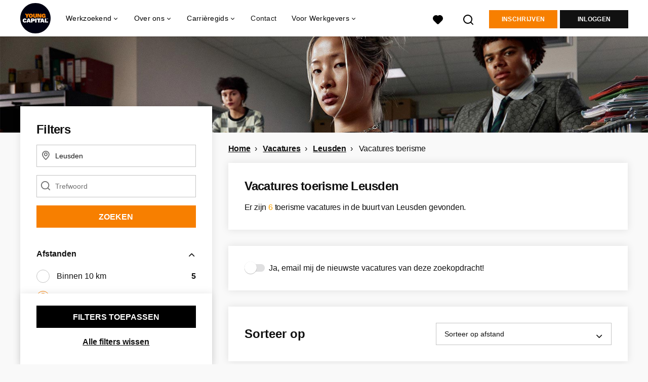

--- FILE ---
content_type: text/html; charset=utf-8
request_url: https://www.youngcapital.nl/notification_toast?ctx=eyJob3N0X2NvbnRyb2xsZXJfbmFtZSI6ImpvYl9ndWlkZXMifQ%3D%3D--60029155778a122c0609e52977a9f4d80ae7fd74
body_size: 30
content:
<turbo-frame id="notification_toasts">
</turbo-frame>

--- FILE ---
content_type: application/javascript
request_url: https://www.youngcapital.nl/assets/jquery-5c7dcc015048ed98c0060951b988c5380363a047d30b22f181def007bd759e05.js
body_size: 30497
content:
!function(e,t){"use strict";"object"==typeof module&&"object"==typeof module.exports?module.exports=e.document?t(e,!0):function(e){if(!e.document)throw new Error("jQuery requires a window with a document");return t(e)}:t(e)}("undefined"!=typeof window?window:this,(function(e,t){"use strict";function n(e,t,n){var r,i,o=(n=n||be).createElement("script");if(o.text=e,t)for(r in we)(i=t[r]||t.getAttribute&&t.getAttribute(r))&&o.setAttribute(r,i);n.head.appendChild(o).parentNode.removeChild(o)}function r(e){return null==e?e+"":"object"==typeof e||"function"==typeof e?pe[de.call(e)]||"object":typeof e}function i(e){var t=!!e&&"length"in e&&e.length,n=r(e);return!me(e)&&!xe(e)&&("array"===n||0===t||"number"==typeof t&&t>0&&t-1 in e)}function o(e,t){return e.nodeName&&e.nodeName.toLowerCase()===t.toLowerCase()}function a(e,t){return t?"\0"===e?"\ufffd":e.slice(0,-1)+"\\"+e.charCodeAt(e.length-1).toString(16)+" ":"\\"+e}function s(e,t,n){return me(t)?Se.grep(e,(function(e,r){return!!t.call(e,r,e)!==n})):t.nodeType?Se.grep(e,(function(e){return e===t!==n})):"string"!=typeof t?Se.grep(e,(function(e){return fe.call(t,e)>-1!==n})):Se.filter(t,e,n)}function u(e,t){for(;(e=e[t])&&1!==e.nodeType;);return e}function l(e){var t={};return Se.each(e.match($e)||[],(function(e,n){t[n]=!0})),t}function c(e){return e}function f(e){throw e}function p(e,t,n,r){var i;try{e&&me(i=e.promise)?i.call(e).done(t).fail(n):e&&me(i=e.then)?i.call(e,t,n):t.apply(void 0,[e].slice(r))}catch(e){n.apply(void 0,[e])}}function d(){be.removeEventListener("DOMContentLoaded",d),e.removeEventListener("load",d),Se.ready()}function h(e,t){return t.toUpperCase()}function g(e){return e.replace(Ue,"ms-").replace(ze,h)}function v(){this.expando=Se.expando+v.uid++}function y(e){return"true"===e||"false"!==e&&("null"===e?null:e===+e+""?+e:Qe.test(e)?JSON.parse(e):e)}function m(e,t,n){var r;if(void 0===n&&1===e.nodeType)if(r="data-"+t.replace(Je,"-$&").toLowerCase(),"string"==typeof(n=e.getAttribute(r))){try{n=y(n)}catch(e){}Ye.set(e,t,n)}else n=void 0;return n}function x(e,t,n,r){var i,o,a=20,s=r?function(){return r.cur()}:function(){return Se.css(e,t,"")},u=s(),l=n&&n[3]||(Se.cssNumber[t]?"":"px"),c=e.nodeType&&(Se.cssNumber[t]||"px"!==l&&+u)&&Ze.exec(Se.css(e,t));if(c&&c[3]!==l){for(u/=2,l=l||c[3],c=+u||1;a--;)Se.style(e,t,c+l),(1-o)*(1-(o=s()/u||.5))<=0&&(a=0),c/=o;c*=2,Se.style(e,t,c+l),n=n||[]}return n&&(c=+c||+u||0,i=n[1]?c+(n[1]+1)*n[2]:+n[2],r&&(r.unit=l,r.start=c,r.end=i)),i}function b(e){var t,n=e.ownerDocument,r=e.nodeName,i=ot[r];return i||(t=n.body.appendChild(n.createElement(r)),i=Se.css(t,"display"),t.parentNode.removeChild(t),"none"===i&&(i="block"),ot[r]=i,i)}function w(e,t){for(var n,r,i=[],o=0,a=e.length;o<a;o++)(r=e[o]).style&&(n=r.style.display,t?("none"===n&&(i[o]=Ge.get(r,"display")||null,i[o]||(r.style.display="")),""===r.style.display&&it(r)&&(i[o]=b(r))):"none"!==n&&(i[o]="none",Ge.set(r,"display",n)));for(o=0;o<a;o++)null!=i[o]&&(e[o].style.display=i[o]);return e}function T(e,t){var n;return n=void 0!==e.getElementsByTagName?e.getElementsByTagName(t||"*"):void 0!==e.querySelectorAll?e.querySelectorAll(t||"*"):[],void 0===t||t&&o(e,t)?Se.merge([e],n):n}function C(e,t){for(var n=0,r=e.length;n<r;n++)Ge.set(e[n],"globalEval",!t||Ge.get(t[n],"globalEval"))}function S(e,t,n,i,o){for(var a,s,u,l,c,f,p=t.createDocumentFragment(),d=[],h=0,g=e.length;h<g;h++)if((a=e[h])||0===a)if("object"===r(a))Se.merge(d,a.nodeType?[a]:a);else if(pt.test(a)){for(s=s||p.appendChild(t.createElement("div")),u=(lt.exec(a)||["",""])[1].toLowerCase(),l=ft[u]||ft._default,s.innerHTML=l[1]+Se.htmlPrefilter(a)+l[2],f=l[0];f--;)s=s.lastChild;Se.merge(d,s.childNodes),(s=p.firstChild).textContent=""}else d.push(t.createTextNode(a));for(p.textContent="",h=0;a=d[h++];)if(i&&Se.inArray(a,i)>-1)o&&o.push(a);else if(c=nt(a),s=T(p.appendChild(a),"script"),c&&C(s),n)for(f=0;a=s[f++];)ct.test(a.type||"")&&n.push(a);return p}function E(){return!0}function k(){return!1}function j(e,t,n,r,i,o){var a,s;if("object"==typeof t){for(s in"string"!=typeof n&&(r=r||n,n=void 0),t)j(e,s,n,r,t[s],o);return e}if(null==r&&null==i?(i=n,r=n=void 0):null==i&&("string"==typeof n?(i=r,r=void 0):(i=r,r=n,n=void 0)),!1===i)i=k;else if(!i)return e;return 1===o&&(a=i,i=function(e){return Se().off(e),a.apply(this,arguments)},i.guid=a.guid||(a.guid=Se.guid++)),e.each((function(){Se.event.add(this,t,i,r,n)}))}function A(e,t,n){n?(Ge.set(e,t,!1),Se.event.add(e,t,{namespace:!1,handler:function(e){var n,r=Ge.get(this,t);if(1&e.isTrigger&&this[t]){if(r)(Se.event.special[t]||{}).delegateType&&e.stopPropagation();else if(r=ue.call(arguments),Ge.set(this,t,r),this[t](),n=Ge.get(this,t),Ge.set(this,t,!1),r!==n)return e.stopImmediatePropagation(),e.preventDefault(),n}else r&&(Ge.set(this,t,Se.event.trigger(r[0],r.slice(1),this)),e.stopPropagation(),e.isImmediatePropagationStopped=E)}})):void 0===Ge.get(e,t)&&Se.event.add(e,t,E)}function D(e,t){return o(e,"table")&&o(11!==t.nodeType?t:t.firstChild,"tr")&&Se(e).children("tbody")[0]||e}function N(e){return e.type=(null!==e.getAttribute("type"))+"/"+e.type,e}function q(e){return"true/"===(e.type||"").slice(0,5)?e.type=e.type.slice(5):e.removeAttribute("type"),e}function L(e,t){var n,r,i,o,a,s;if(1===t.nodeType){if(Ge.hasData(e)&&(s=Ge.get(e).events))for(i in Ge.remove(t,"handle events"),s)for(n=0,r=s[i].length;n<r;n++)Se.event.add(t,i,s[i][n]);Ye.hasData(e)&&(o=Ye.access(e),a=Se.extend({},o),Ye.set(t,a))}}function H(e,t){var n=t.nodeName.toLowerCase();"input"===n&&ut.test(e.type)?t.checked=e.checked:"input"!==n&&"textarea"!==n||(t.defaultValue=e.defaultValue)}function O(e,t,r,i){t=le(t);var o,a,s,u,l,c,f=0,p=e.length,d=p-1,h=t[0],g=me(h);if(g||p>1&&"string"==typeof h&&!ye.checkClone&&gt.test(h))return e.each((function(n){var o=e.eq(n);g&&(t[0]=h.call(this,n,o.html())),O(o,t,r,i)}));if(p&&(a=(o=S(t,e[0].ownerDocument,!1,e,i)).firstChild,1===o.childNodes.length&&(o=a),a||i)){for(u=(s=Se.map(T(o,"script"),N)).length;f<p;f++)l=o,f!==d&&(l=Se.clone(l,!0,!0),u&&Se.merge(s,T(l,"script"))),r.call(e[f],l,f);if(u)for(c=s[s.length-1].ownerDocument,Se.map(s,q),f=0;f<u;f++)l=s[f],ct.test(l.type||"")&&!Ge.access(l,"globalEval")&&Se.contains(c,l)&&(l.src&&"module"!==(l.type||"").toLowerCase()?Se._evalUrl&&!l.noModule&&Se._evalUrl(l.src,{nonce:l.nonce||l.getAttribute("nonce")},c):n(l.textContent.replace(vt,""),l,c))}return e}function P(e,t,n){for(var r,i=t?Se.filter(t,e):e,o=0;null!=(r=i[o]);o++)n||1!==r.nodeType||Se.cleanData(T(r)),r.parentNode&&(n&&nt(r)&&C(T(r,"script")),r.parentNode.removeChild(r));return e}function R(e,t,n){var r,i,o,a,s=mt.test(t),u=e.style;return(n=n||xt(e))&&(a=n.getPropertyValue(t)||n[t],s&&a&&(a=a.replace(De,"$1")||void 0),""!==a||nt(e)||(a=Se.style(e,t)),!ye.pixelBoxStyles()&&yt.test(a)&&wt.test(t)&&(r=u.width,i=u.minWidth,o=u.maxWidth,u.minWidth=u.maxWidth=u.width=a,a=n.width,u.width=r,u.minWidth=i,u.maxWidth=o)),void 0!==a?a+"":a}function M(e,t){return{get:function(){if(!e())return(this.get=t).apply(this,arguments);delete this.get}}}function I(e){for(var t=e[0].toUpperCase()+e.slice(1),n=Tt.length;n--;)if((e=Tt[n]+t)in Ct)return e}function W(e){var t=Se.cssProps[e]||St[e];return t||(e in Ct?e:St[e]=I(e)||e)}function F(e,t,n){var r=Ze.exec(t);return r?Math.max(0,r[2]-(n||0))+(r[3]||"px"):t}function $(e,t,n,r,i,o){var a="width"===t?1:0,s=0,u=0,l=0;if(n===(r?"border":"content"))return 0;for(;a<4;a+=2)"margin"===n&&(l+=Se.css(e,n+et[a],!0,i)),r?("content"===n&&(u-=Se.css(e,"padding"+et[a],!0,i)),"margin"!==n&&(u-=Se.css(e,"border"+et[a]+"Width",!0,i))):(u+=Se.css(e,"padding"+et[a],!0,i),"padding"!==n?u+=Se.css(e,"border"+et[a]+"Width",!0,i):s+=Se.css(e,"border"+et[a]+"Width",!0,i));return!r&&o>=0&&(u+=Math.max(0,Math.ceil(e["offset"+t[0].toUpperCase()+t.slice(1)]-o-u-s-.5))||0),u+l}function B(e,t,n){var r=xt(e),i=(!ye.boxSizingReliable()||n)&&"border-box"===Se.css(e,"boxSizing",!1,r),a=i,s=R(e,t,r),u="offset"+t[0].toUpperCase()+t.slice(1);if(yt.test(s)){if(!n)return s;s="auto"}return(!ye.boxSizingReliable()&&i||!ye.reliableTrDimensions()&&o(e,"tr")||"auto"===s||!parseFloat(s)&&"inline"===Se.css(e,"display",!1,r))&&e.getClientRects().length&&(i="border-box"===Se.css(e,"boxSizing",!1,r),(a=u in e)&&(s=e[u])),(s=parseFloat(s)||0)+$(e,t,n||(i?"border":"content"),a,r,s)+"px"}function _(e,t,n,r,i){return new _.prototype.init(e,t,n,r,i)}function X(){Dt&&(!1===be.hidden&&e.requestAnimationFrame?e.requestAnimationFrame(X):e.setTimeout(X,Se.fx.interval),Se.fx.tick())}function U(){return e.setTimeout((function(){At=void 0})),At=Date.now()}function z(e,t){var n,r=0,i={height:e};for(t=t?1:0;r<4;r+=2-t)i["margin"+(n=et[r])]=i["padding"+n]=e;return t&&(i.opacity=i.width=e),i}function V(e,t,n){for(var r,i=(Q.tweeners[t]||[]).concat(Q.tweeners["*"]),o=0,a=i.length;o<a;o++)if(r=i[o].call(n,t,e))return r}function G(e,t,n){var r,i,o,a,s,u,l,c,f="width"in t||"height"in t,p=this,d={},h=e.style,g=e.nodeType&&it(e),v=Ge.get(e,"fxshow");for(r in n.queue||(null==(a=Se._queueHooks(e,"fx")).unqueued&&(a.unqueued=0,s=a.empty.fire,a.empty.fire=function(){a.unqueued||s()}),a.unqueued++,p.always((function(){p.always((function(){a.unqueued--,Se.queue(e,"fx").length||a.empty.fire()}))}))),t)if(i=t[r],Nt.test(i)){if(delete t[r],o=o||"toggle"===i,i===(g?"hide":"show")){if("show"!==i||!v||void 0===v[r])continue;g=!0}d[r]=v&&v[r]||Se.style(e,r)}if((u=!Se.isEmptyObject(t))||!Se.isEmptyObject(d))for(r in f&&1===e.nodeType&&(n.overflow=[h.overflow,h.overflowX,h.overflowY],null==(l=v&&v.display)&&(l=Ge.get(e,"display")),"none"===(c=Se.css(e,"display"))&&(l?c=l:(w([e],!0),l=e.style.display||l,c=Se.css(e,"display"),w([e]))),("inline"===c||"inline-block"===c&&null!=l)&&"none"===Se.css(e,"float")&&(u||(p.done((function(){h.display=l})),null==l&&(c=h.display,l="none"===c?"":c)),h.display="inline-block")),n.overflow&&(h.overflow="hidden",p.always((function(){h.overflow=n.overflow[0],h.overflowX=n.overflow[1],h.overflowY=n.overflow[2]}))),u=!1,d)u||(v?"hidden"in v&&(g=v.hidden):v=Ge.access(e,"fxshow",{display:l}),o&&(v.hidden=!g),g&&w([e],!0),p.done((function(){for(r in g||w([e]),Ge.remove(e,"fxshow"),d)Se.style(e,r,d[r])}))),u=V(g?v[r]:0,r,p),r in v||(v[r]=u.start,g&&(u.end=u.start,u.start=0))}function Y(e,t){var n,r,i,o,a;for(n in e)if(i=t[r=g(n)],o=e[n],Array.isArray(o)&&(i=o[1],o=e[n]=o[0]),n!==r&&(e[r]=o,delete e[n]),(a=Se.cssHooks[r])&&"expand"in a)for(n in o=a.expand(o),delete e[r],o)n in e||(e[n]=o[n],t[n]=i);else t[r]=i}function Q(e,t,n){var r,i,o=0,a=Q.prefilters.length,s=Se.Deferred().always((function(){delete u.elem})),u=function(){if(i)return!1;for(var t=At||U(),n=Math.max(0,l.startTime+l.duration-t),r=1-(n/l.duration||0),o=0,a=l.tweens.length;o<a;o++)l.tweens[o].run(r);return s.notifyWith(e,[l,r,n]),r<1&&a?n:(a||s.notifyWith(e,[l,1,0]),s.resolveWith(e,[l]),!1)},l=s.promise({elem:e,props:Se.extend({},t),opts:Se.extend(!0,{specialEasing:{},easing:Se.easing._default},n),originalProperties:t,originalOptions:n,startTime:At||U(),duration:n.duration,tweens:[],createTween:function(t,n){var r=Se.Tween(e,l.opts,t,n,l.opts.specialEasing[t]||l.opts.easing);return l.tweens.push(r),r},stop:function(t){var n=0,r=t?l.tweens.length:0;if(i)return this;for(i=!0;n<r;n++)l.tweens[n].run(1);return t?(s.notifyWith(e,[l,1,0]),s.resolveWith(e,[l,t])):s.rejectWith(e,[l,t]),this}}),c=l.props;for(Y(c,l.opts.specialEasing);o<a;o++)if(r=Q.prefilters[o].call(l,e,c,l.opts))return me(r.stop)&&(Se._queueHooks(l.elem,l.opts.queue).stop=r.stop.bind(r)),r;return Se.map(c,V,l),me(l.opts.start)&&l.opts.start.call(e,l),l.progress(l.opts.progress).done(l.opts.done,l.opts.complete).fail(l.opts.fail).always(l.opts.always),Se.fx.timer(Se.extend(u,{elem:e,anim:l,queue:l.opts.queue})),l}function J(e){return(e.match($e)||[]).join(" ")}function K(e){return e.getAttribute&&e.getAttribute("class")||""}function Z(e){return Array.isArray(e)?e:"string"==typeof e&&e.match($e)||[]}function ee(e,t,n,i){var o;if(Array.isArray(t))Se.each(t,(function(t,r){n||Bt.test(e)?i(e,r):ee(e+"["+("object"==typeof r&&null!=r?t:"")+"]",r,n,i)}));else if(n||"object"!==r(t))i(e,t);else for(o in t)ee(e+"["+o+"]",t[o],n,i)}function te(e){return function(t,n){"string"!=typeof t&&(n=t,t="*");var r,i=0,o=t.toLowerCase().match($e)||[];if(me(n))for(;r=o[i++];)"+"===r[0]?(r=r.slice(1)||"*",(e[r]=e[r]||[]).unshift(n)):(e[r]=e[r]||[]).push(n)}}function ne(e,t,n,r){function i(s){var u;return o[s]=!0,Se.each(e[s]||[],(function(e,s){var l=s(t,n,r);return"string"!=typeof l||a||o[l]?a?!(u=l):void 0:(t.dataTypes.unshift(l),i(l),!1)})),u}var o={},a=e===en;return i(t.dataTypes[0])||!o["*"]&&i("*")}function re(e,t){var n,r,i=Se.ajaxSettings.flatOptions||{};for(n in t)void 0!==t[n]&&((i[n]?e:r||(r={}))[n]=t[n]);return r&&Se.extend(!0,e,r),e}function ie(e,t,n){for(var r,i,o,a,s=e.contents,u=e.dataTypes;"*"===u[0];)u.shift(),void 0===r&&(r=e.mimeType||t.getResponseHeader("Content-Type"));if(r)for(i in s)if(s[i]&&s[i].test(r)){u.unshift(i);break}if(u[0]in n)o=u[0];else{for(i in n){if(!u[0]||e.converters[i+" "+u[0]]){o=i;break}a||(a=i)}o=o||a}if(o)return o!==u[0]&&u.unshift(o),n[o]}function oe(e,t,n,r){var i,o,a,s,u,l={},c=e.dataTypes.slice();if(c[1])for(a in e.converters)l[a.toLowerCase()]=e.converters[a];for(o=c.shift();o;)if(e.responseFields[o]&&(n[e.responseFields[o]]=t),!u&&r&&e.dataFilter&&(t=e.dataFilter(t,e.dataType)),u=o,o=c.shift())if("*"===o)o=u;else if("*"!==u&&u!==o){if(!(a=l[u+" "+o]||l["* "+o]))for(i in l)if((s=i.split(" "))[1]===o&&(a=l[u+" "+s[0]]||l["* "+s[0]])){!0===a?a=l[i]:!0!==l[i]&&(o=s[0],c.unshift(s[1]));break}if(!0!==a)if(a&&e.throws)t=a(t);else try{t=a(t)}catch(e){return{state:"parsererror",error:a?e:"No conversion from "+u+" to "+o}}}return{state:"success",data:t}}var ae=[],se=Object.getPrototypeOf,ue=ae.slice,le=ae.flat?function(e){return ae.flat.call(e)}:function(e){return ae.concat.apply([],e)},ce=ae.push,fe=ae.indexOf,pe={},de=pe.toString,he=pe.hasOwnProperty,ge=he.toString,ve=ge.call(Object),ye={},me=function(e){return"function"==typeof e&&"number"!=typeof e.nodeType&&"function"!=typeof e.item},xe=function(e){return null!=e&&e===e.window},be=e.document,we={type:!0,src:!0,nonce:!0,noModule:!0},Te="3.7.0",Ce=/HTML$/i,Se=function(e,t){return new Se.fn.init(e,t)};Se.fn=Se.prototype={jquery:Te,constructor:Se,length:0,toArray:function(){return ue.call(this)},get:function(e){return null==e?ue.call(this):e<0?this[e+this.length]:this[e]},pushStack:function(e){var t=Se.merge(this.constructor(),e);return t.prevObject=this,t},each:function(e){return Se.each(this,e)},map:function(e){return this.pushStack(Se.map(this,(function(t,n){return e.call(t,n,t)})))},slice:function(){return this.pushStack(ue.apply(this,arguments))},first:function(){return this.eq(0)},last:function(){return this.eq(-1)},even:function(){return this.pushStack(Se.grep(this,(function(e,t){return(t+1)%2})))},odd:function(){return this.pushStack(Se.grep(this,(function(e,t){return t%2})))},eq:function(e){var t=this.length,n=+e+(e<0?t:0);return this.pushStack(n>=0&&n<t?[this[n]]:[])},end:function(){return this.prevObject||this.constructor()},push:ce,sort:ae.sort,splice:ae.splice},Se.extend=Se.fn.extend=function(){var e,t,n,r,i,o,a=arguments[0]||{},s=1,u=arguments.length,l=!1;for("boolean"==typeof a&&(l=a,a=arguments[s]||{},s++),"object"==typeof a||me(a)||(a={}),s===u&&(a=this,s--);s<u;s++)if(null!=(e=arguments[s]))for(t in e)r=e[t],"__proto__"!==t&&a!==r&&(l&&r&&(Se.isPlainObject(r)||(i=Array.isArray(r)))?(n=a[t],o=i&&!Array.isArray(n)?[]:i||Se.isPlainObject(n)?n:{},i=!1,a[t]=Se.extend(l,o,r)):void 0!==r&&(a[t]=r));return a},Se.extend({expando:"jQuery"+(Te+Math.random()).replace(/\D/g,""),isReady:!0,error:function(e){throw new Error(e)},noop:function(){},isPlainObject:function(e){var t,n;return!(!e||"[object Object]"!==de.call(e))&&(!(t=se(e))||"function"==typeof(n=he.call(t,"constructor")&&t.constructor)&&ge.call(n)===ve)},isEmptyObject:function(e){var t;for(t in e)return!1;return!0},globalEval:function(e,t,r){n(e,{nonce:t&&t.nonce},r)},each:function(e,t){var n,r=0;if(i(e))for(n=e.length;r<n&&!1!==t.call(e[r],r,e[r]);r++);else for(r in e)if(!1===t.call(e[r],r,e[r]))break;return e},text:function(e){var t,n="",r=0,i=e.nodeType;if(i){if(1===i||9===i||11===i)return e.textContent;if(3===i||4===i)return e.nodeValue}else for(;t=e[r++];)n+=Se.text(t);return n},makeArray:function(e,t){var n=t||[];return null!=e&&(i(Object(e))?Se.merge(n,"string"==typeof e?[e]:e):ce.call(n,e)),n},inArray:function(e,t,n){return null==t?-1:fe.call(t,e,n)},isXMLDoc:function(e){var t=e&&e.namespaceURI,n=e&&(e.ownerDocument||e).documentElement;return!Ce.test(t||n&&n.nodeName||"HTML")},merge:function(e,t){for(var n=+t.length,r=0,i=e.length;r<n;r++)e[i++]=t[r];return e.length=i,e},grep:function(e,t,n){for(var r=[],i=0,o=e.length,a=!n;i<o;i++)!t(e[i],i)!==a&&r.push(e[i]);return r},map:function(e,t,n){var r,o,a=0,s=[];if(i(e))for(r=e.length;a<r;a++)null!=(o=t(e[a],a,n))&&s.push(o);else for(a in e)null!=(o=t(e[a],a,n))&&s.push(o);return le(s)},guid:1,support:ye}),"function"==typeof Symbol&&(Se.fn[Symbol.iterator]=ae[Symbol.iterator]),Se.each("Boolean Number String Function Array Date RegExp Object Error Symbol".split(" "),(function(e,t){pe["[object "+t+"]"]=t.toLowerCase()}));var Ee=ae.pop,ke=ae.sort,je=ae.splice,Ae="[\\x20\\t\\r\\n\\f]",De=new RegExp("^"+Ae+"+|((?:^|[^\\\\])(?:\\\\.)*)"+Ae+"+$","g");Se.contains=function(e,t){var n=t&&t.parentNode;return e===n||!(!n||1!==n.nodeType||!(e.contains?e.contains(n):e.compareDocumentPosition&&16&e.compareDocumentPosition(n)))};var Ne=/([\0-\x1f\x7f]|^-?\d)|^-$|[^\x80-\uFFFF\w-]/g;Se.escapeSelector=function(e){return(e+"").replace(Ne,a)};var qe=be,Le=ce;!function(){function t(){try{return N.activeElement}catch(e){}}function n(e,t,r,i){var o,a,s,u,l,c,d,v=t&&t.ownerDocument,y=t?t.nodeType:9;if(r=r||[],"string"!=typeof e||!e||1!==y&&9!==y&&11!==y)return r;if(!i&&(p(t),t=t||N,L)){if(11!==y&&(l=re.exec(e)))if(o=l[1]){if(9===y){if(!(s=t.getElementById(o)))return r;if(s.id===o)return P.call(r,s),r}else if(v&&(s=v.getElementById(o))&&n.contains(t,s)&&s.id===o)return P.call(r,s),r}else{if(l[2])return P.apply(r,t.getElementsByTagName(e)),r;if((o=l[3])&&t.getElementsByClassName)return P.apply(r,t.getElementsByClassName(o)),r}if(!(B[e+" "]||H&&H.test(e))){if(d=e,v=t,1===y&&(J.test(e)||Q.test(e))){for((v=ie.test(e)&&f(t.parentNode)||t)==t&&ye.scope||((u=t.getAttribute("id"))?u=Se.escapeSelector(u):t.setAttribute("id",u=R)),a=(c=h(e)).length;a--;)c[a]=(u?"#"+u:":scope")+" "+g(c[a]);d=c.join(",")}try{return P.apply(r,v.querySelectorAll(d)),r}catch(t){B(e,!0)}finally{u===R&&t.removeAttribute("id")}}}return S(e.replace(De,"$1"),t,r,i)}function r(){function e(n,r){return t.push(n+" ")>k.cacheLength&&delete e[t.shift()],e[n+" "]=r}var t=[];return e}function i(e){return e[R]=!0,e}function a(e){var t=N.createElement("fieldset");try{return!!e(t)}catch(e){return!1}finally{t.parentNode&&t.parentNode.removeChild(t),t=null}}function s(e){return function(t){return o(t,"input")&&t.type===e}}function u(e){return function(t){return(o(t,"input")||o(t,"button"))&&t.type===e}}function l(e){return function(t){return"form"in t?t.parentNode&&!1===t.disabled?"label"in t?"label"in t.parentNode?t.parentNode.disabled===e:t.disabled===e:t.isDisabled===e||t.isDisabled!==!e&&ce(t)===e:t.disabled===e:"label"in t&&t.disabled===e}}function c(e){return i((function(t){return t=+t,i((function(n,r){for(var i,o=e([],n.length,t),a=o.length;a--;)n[i=o[a]]&&(n[i]=!(r[i]=n[i]))}))}))}function f(e){return e&&void 0!==e.getElementsByTagName&&e}function p(e){var t,r=e?e.ownerDocument||e:qe;return r!=N&&9===r.nodeType&&r.documentElement?(q=(N=r).documentElement,L=!Se.isXMLDoc(N),O=q.matches||q.webkitMatchesSelector||q.msMatchesSelector,qe!=N&&(t=N.defaultView)&&t.top!==t&&t.addEventListener("unload",le),ye.getById=a((function(e){return q.appendChild(e).id=Se.expando,!N.getElementsByName||!N.getElementsByName(Se.expando).length})),ye.disconnectedMatch=a((function(e){return O.call(e,"*")})),ye.scope=a((function(){return N.querySelectorAll(":scope")})),ye.cssHas=a((function(){try{return N.querySelector(":has(*,:jqfake)"),!1}catch(e){return!0}})),ye.getById?(k.filter.ID=function(e){var t=e.replace(oe,se);return function(e){return e.getAttribute("id")===t}},k.find.ID=function(e,t){if(void 0!==t.getElementById&&L){var n=t.getElementById(e);return n?[n]:[]}}):(k.filter.ID=function(e){var t=e.replace(oe,se);return function(e){var n=void 0!==e.getAttributeNode&&e.getAttributeNode("id");return n&&n.value===t}},k.find.ID=function(e,t){if(void 0!==t.getElementById&&L){var n,r,i,o=t.getElementById(e);if(o){if((n=o.getAttributeNode("id"))&&n.value===e)return[o];for(i=t.getElementsByName(e),r=0;o=i[r++];)if((n=o.getAttributeNode("id"))&&n.value===e)return[o]}return[]}}),k.find.TAG=function(e,t){return void 0!==t.getElementsByTagName?t.getElementsByTagName(e):t.querySelectorAll(e)},k.find.CLASS=function(e,t){if(void 0!==t.getElementsByClassName&&L)return t.getElementsByClassName(e)},H=[],a((function(e){var t;q.appendChild(e).innerHTML="<a id='"+R+"' href='' disabled='disabled'></a><select id='"+R+"-\r\\' disabled='disabled'><option selected=''></option></select>",e.querySelectorAll("[selected]").length||H.push("\\["+Ae+"*(?:value|"+X+")"),e.querySelectorAll("[id~="+R+"-]").length||H.push("~="),e.querySelectorAll("a#"+R+"+*").length||H.push(".#.+[+~]"),e.querySelectorAll(":checked").length||H.push(":checked"),(t=N.createElement("input")).setAttribute("type","hidden"),e.appendChild(t).setAttribute("name","D"),q.appendChild(e).disabled=!0,2!==e.querySelectorAll(":disabled").length&&H.push(":enabled",":disabled"),(t=N.createElement("input")).setAttribute("name",""),e.appendChild(t),e.querySelectorAll("[name='']").length||H.push("\\["+Ae+"*name"+Ae+"*="+Ae+"*(?:''|\"\")")})),ye.cssHas||H.push(":has"),H=H.length&&new RegExp(H.join("|")),_=function(e,t){if(e===t)return D=!0,0;var r=!e.compareDocumentPosition-!t.compareDocumentPosition;return r||(1&(r=(e.ownerDocument||e)==(t.ownerDocument||t)?e.compareDocumentPosition(t):1)||!ye.sortDetached&&t.compareDocumentPosition(e)===r?e===N||e.ownerDocument==qe&&n.contains(qe,e)?-1:t===N||t.ownerDocument==qe&&n.contains(qe,t)?1:A?fe.call(A,e)-fe.call(A,t):0:4&r?-1:1)},N):N}function d(){}function h(e,t){var r,i,o,a,s,u,l,c=F[e+" "];if(c)return t?0:c.slice(0);for(s=e,u=[],l=k.preFilter;s;){for(a in r&&!(i=Y.exec(s))||(i&&(s=s.slice(i[0].length)||s),u.push(o=[])),r=!1,(i=Q.exec(s))&&(r=i.shift(),o.push({value:r,type:i[0].replace(De," ")}),s=s.slice(r.length)),k.filter)!(i=ee[a].exec(s))||l[a]&&!(i=l[a](i))||(r=i.shift(),o.push({value:r,type:a,matches:i}),s=s.slice(r.length));if(!r)break}return t?s.length:s?n.error(e):F(e,u).slice(0)}function g(e){for(var t=0,n=e.length,r="";t<n;t++)r+=e[t].value;return r}function v(e,t,n){var r=t.dir,i=t.next,a=i||r,s=n&&"parentNode"===a,u=I++;return t.first?function(t,n,i){for(;t=t[r];)if(1===t.nodeType||s)return e(t,n,i);return!1}:function(t,n,l){var c,f,p=[M,u];if(l){for(;t=t[r];)if((1===t.nodeType||s)&&e(t,n,l))return!0}else for(;t=t[r];)if(1===t.nodeType||s)if(f=t[R]||(t[R]={}),i&&o(t,i))t=t[r]||t;else{if((c=f[a])&&c[0]===M&&c[1]===u)return p[2]=c[2];if(f[a]=p,p[2]=e(t,n,l))return!0}return!1}}function y(e){return e.length>1?function(t,n,r){for(var i=e.length;i--;)if(!e[i](t,n,r))return!1;return!0}:e[0]}function m(e,t,r){for(var i=0,o=t.length;i<o;i++)n(e,t[i],r);return r}function x(e,t,n,r,i){for(var o,a=[],s=0,u=e.length,l=null!=t;s<u;s++)(o=e[s])&&(n&&!n(o,r,i)||(a.push(o),l&&t.push(s)));return a}function b(e,t,n,r,o,a){return r&&!r[R]&&(r=b(r)),o&&!o[R]&&(o=b(o,a)),i((function(i,a,s,u){var l,c,f,p,d=[],h=[],g=a.length,v=i||m(t||"*",s.nodeType?[s]:s,[]),y=!e||!i&&t?v:x(v,d,e,s,u);if(n?n(y,p=o||(i?e:g||r)?[]:a,s,u):p=y,r)for(l=x(p,h),r(l,[],s,u),c=l.length;c--;)(f=l[c])&&(p[h[c]]=!(y[h[c]]=f));if(i){if(o||e){if(o){for(l=[],c=p.length;c--;)(f=p[c])&&l.push(y[c]=f);o(null,p=[],l,u)}for(c=p.length;c--;)(f=p[c])&&(l=o?fe.call(i,f):d[c])>-1&&(i[l]=!(a[l]=f))}}else p=x(p===a?p.splice(g,p.length):p),o?o(null,a,p,u):P.apply(a,p)}))}function w(e){for(var t,n,r,i=e.length,o=k.relative[e[0].type],a=o||k.relative[" "],s=o?1:0,u=v((function(e){return e===t}),a,!0),l=v((function(e){return fe.call(t,e)>-1}),a,!0),c=[function(e,n,r){var i=!o&&(r||n!=j)||((t=n).nodeType?u(e,n,r):l(e,n,r));return t=null,i}];s<i;s++)if(n=k.relative[e[s].type])c=[v(y(c),n)];else{if((n=k.filter[e[s].type].apply(null,e[s].matches))[R]){for(r=++s;r<i&&!k.relative[e[r].type];r++);return b(s>1&&y(c),s>1&&g(e.slice(0,s-1).concat({value:" "===e[s-2].type?"*":""})).replace(De,"$1"),n,s<r&&w(e.slice(s,r)),r<i&&w(e=e.slice(r)),r<i&&g(e))}c.push(n)}return y(c)}function T(e,t){var n=t.length>0,r=e.length>0,o=function(i,o,a,s,u){var l,c,f,d=0,h="0",g=i&&[],v=[],y=j,m=i||r&&k.find.TAG("*",u),b=M+=null==y?1:Math.random()||.1,w=m.length;for(u&&(j=o==N||o||u);h!==w&&null!=(l=m[h]);h++){if(r&&l){for(c=0,o||l.ownerDocument==N||(p(l),a=!L);f=e[c++];)if(f(l,o||N,a)){P.call(s,l);break}u&&(M=b)}n&&((l=!f&&l)&&d--,i&&g.push(l))}if(d+=h,n&&h!==d){for(c=0;f=t[c++];)f(g,v,o,a);if(i){if(d>0)for(;h--;)g[h]||v[h]||(v[h]=Ee.call(s));v=x(v)}P.apply(s,v),u&&!i&&v.length>0&&d+t.length>1&&Se.uniqueSort(s)}return u&&(M=b,j=y),g};return n?i(o):o}function C(e,t){var n,r=[],i=[],o=$[e+" "];if(!o){for(t||(t=h(e)),n=t.length;n--;)(o=w(t[n]))[R]?r.push(o):i.push(o);(o=$(e,T(i,r))).selector=e}return o}function S(e,t,n,r){var i,o,a,s,u,l="function"==typeof e&&e,c=!r&&h(e=l.selector||e);if(n=n||[],1===c.length){if((o=c[0]=c[0].slice(0)).length>2&&"ID"===(a=o[0]).type&&9===t.nodeType&&L&&k.relative[o[1].type]){if(!(t=(k.find.ID(a.matches[0].replace(oe,se),t)||[])[0]))return n;l&&(t=t.parentNode),e=e.slice(o.shift().value.length)}for(i=ee.needsContext.test(e)?0:o.length;i--&&(a=o[i],!k.relative[s=a.type]);)if((u=k.find[s])&&(r=u(a.matches[0].replace(oe,se),ie.test(o[0].type)&&f(t.parentNode)||t))){if(o.splice(i,1),!(e=r.length&&g(o)))return P.apply(n,r),n;break}}return(l||C(e,c))(r,t,!L,n,!t||ie.test(e)&&f(t.parentNode)||t),n}var E,k,j,A,D,N,q,L,H,O,P=Le,R=Se.expando,M=0,I=0,W=r(),F=r(),$=r(),B=r(),_=function(e,t){return e===t&&(D=!0),0},X="checked|selected|async|autofocus|autoplay|controls|defer|disabled|hidden|ismap|loop|multiple|open|readonly|required|scoped",U="(?:\\\\[\\da-fA-F]{1,6}"+Ae+"?|\\\\[^\\r\\n\\f]|[\\w-]|[^\0-\\x7f])+",z="\\["+Ae+"*("+U+")(?:"+Ae+"*([*^$|!~]?=)"+Ae+"*(?:'((?:\\\\.|[^\\\\'])*)'|\"((?:\\\\.|[^\\\\\"])*)\"|("+U+"))|)"+Ae+"*\\]",V=":("+U+")(?:\\((('((?:\\\\.|[^\\\\'])*)'|\"((?:\\\\.|[^\\\\\"])*)\")|((?:\\\\.|[^\\\\()[\\]]|"+z+")*)|.*)\\)|)",G=new RegExp(Ae+"+","g"),Y=new RegExp("^"+Ae+"*,"+Ae+"*"),Q=new RegExp("^"+Ae+"*([>+~]|"+Ae+")"+Ae+"*"),J=new RegExp(Ae+"|>"),K=new RegExp(V),Z=new RegExp("^"+U+"$"),ee={ID:new RegExp("^#("+U+")"),CLASS:new RegExp("^\\.("+U+")"),TAG:new RegExp("^("+U+"|[*])"),ATTR:new RegExp("^"+z),PSEUDO:new RegExp("^"+V),CHILD:new RegExp("^:(only|first|last|nth|nth-last)-(child|of-type)(?:\\("+Ae+"*(even|odd|(([+-]|)(\\d*)n|)"+Ae+"*(?:([+-]|)"+Ae+"*(\\d+)|))"+Ae+"*\\)|)","i"),bool:new RegExp("^(?:"+X+")$","i"),needsContext:new RegExp("^"+Ae+"*[>+~]|:(even|odd|eq|gt|lt|nth|first|last)(?:\\("+Ae+"*((?:-\\d)?\\d*)"+Ae+"*\\)|)(?=[^-]|$)","i")},te=/^(?:input|select|textarea|button)$/i,ne=/^h\d$/i,re=/^(?:#([\w-]+)|(\w+)|\.([\w-]+))$/,ie=/[+~]/,oe=new RegExp("\\\\[\\da-fA-F]{1,6}"+Ae+"?|\\\\([^\\r\\n\\f])","g"),se=function(e,t){var n="0x"+e.slice(1)-65536;return t||(n<0?String.fromCharCode(n+65536):String.fromCharCode(n>>10|55296,1023&n|56320))},le=function(){p()},ce=v((function(e){return!0===e.disabled&&o(e,"fieldset")}),{dir:"parentNode",next:"legend"});try{P.apply(ae=ue.call(qe.childNodes),qe.childNodes),ae[qe.childNodes.length].nodeType}catch(e){P={apply:function(e,t){Le.apply(e,ue.call(t))},call:function(e){Le.apply(e,ue.call(arguments,1))}}}for(E in n.matches=function(e,t){return n(e,null,null,t)},n.matchesSelector=function(e,t){if(p(e),L&&!B[t+" "]&&(!H||!H.test(t)))try{var r=O.call(e,t);if(r||ye.disconnectedMatch||e.document&&11!==e.document.nodeType)return r}catch(e){B(t,!0)}return n(t,N,null,[e]).length>0},n.contains=function(e,t){return(e.ownerDocument||e)!=N&&p(e),Se.contains(e,t)},n.attr=function(e,t){(e.ownerDocument||e)!=N&&p(e);var n=k.attrHandle[t.toLowerCase()],r=n&&he.call(k.attrHandle,t.toLowerCase())?n(e,t,!L):void 0;return void 0!==r?r:e.getAttribute(t)},n.error=function(e){throw new Error("Syntax error, unrecognized expression: "+e)},Se.uniqueSort=function(e){var t,n=[],r=0,i=0;if(D=!ye.sortStable,A=!ye.sortStable&&ue.call(e,0),ke.call(e,_),D){for(;t=e[i++];)t===e[i]&&(r=n.push(i));for(;r--;)je.call(e,n[r],1)}return A=null,e},Se.fn.uniqueSort=function(){return this.pushStack(Se.uniqueSort(ue.apply(this)))},k=Se.expr={cacheLength:50,createPseudo:i,match:ee,attrHandle:{},find:{},relative:{">":{dir:"parentNode",first:!0}," ":{dir:"parentNode"},"+":{dir:"previousSibling",first:!0},"~":{dir:"previousSibling"}},preFilter:{ATTR:function(e){return e[1]=e[1].replace(oe,se),e[3]=(e[3]||e[4]||e[5]||"").replace(oe,se),"~="===e[2]&&(e[3]=" "+e[3]+" "),e.slice(0,4)},CHILD:function(e){return e[1]=e[1].toLowerCase(),"nth"===e[1].slice(0,3)?(e[3]||n.error(e[0]),e[4]=+(e[4]?e[5]+(e[6]||1):2*("even"===e[3]||"odd"===e[3])),e[5]=+(e[7]+e[8]||"odd"===e[3])):e[3]&&n.error(e[0]),e},PSEUDO:function(e){var t,n=!e[6]&&e[2];return ee.CHILD.test(e[0])?null:(e[3]?e[2]=e[4]||e[5]||"":n&&K.test(n)&&(t=h(n,!0))&&(t=n.indexOf(")",n.length-t)-n.length)&&(e[0]=e[0].slice(0,t),e[2]=n.slice(0,t)),e.slice(0,3))}},filter:{TAG:function(e){var t=e.replace(oe,se).toLowerCase();return"*"===e?function(){return!0}:function(e){return o(e,t)}},CLASS:function(e){var t=W[e+" "];return t||(t=new RegExp("(^|"+Ae+")"+e+"("+Ae+"|$)"))&&W(e,(function(e){return t.test("string"==typeof e.className&&e.className||void 0!==e.getAttribute&&e.getAttribute("class")||"")}))},ATTR:function(e,t,r){return function(i){var o=n.attr(i,e);return null==o?"!="===t:!t||(o+="","="===t?o===r:"!="===t?o!==r:"^="===t?r&&0===o.indexOf(r):"*="===t?r&&o.indexOf(r)>-1:"$="===t?r&&o.slice(-r.length)===r:"~="===t?(" "+o.replace(G," ")+" ").indexOf(r)>-1:"|="===t&&(o===r||o.slice(0,r.length+1)===r+"-"))}},CHILD:function(e,t,n,r,i){var a="nth"!==e.slice(0,3),s="last"!==e.slice(-4),u="of-type"===t;return 1===r&&0===i?function(e){return!!e.parentNode}:function(t,n,l){var c,f,p,d,h,g=a!==s?"nextSibling":"previousSibling",v=t.parentNode,y=u&&t.nodeName.toLowerCase(),m=!l&&!u,x=!1;if(v){if(a){for(;g;){for(p=t;p=p[g];)if(u?o(p,y):1===p.nodeType)return!1;h=g="only"===e&&!h&&"nextSibling"}return!0}if(h=[s?v.firstChild:v.lastChild],s&&m){for(x=(d=(c=(f=v[R]||(v[R]={}))[e]||[])[0]===M&&c[1])&&c[2],p=d&&v.childNodes[d];p=++d&&p&&p[g]||(x=d=0)||h.pop();)if(1===p.nodeType&&++x&&p===t){f[e]=[M,d,x];break}}else if(m&&(x=d=(c=(f=t[R]||(t[R]={}))[e]||[])[0]===M&&c[1]),!1===x)for(;(p=++d&&p&&p[g]||(x=d=0)||h.pop())&&(!(u?o(p,y):1===p.nodeType)||!++x||(m&&((f=p[R]||(p[R]={}))[e]=[M,x]),p!==t)););return(x-=i)===r||x%r==0&&x/r>=0}}},PSEUDO:function(e,t){var r,o=k.pseudos[e]||k.setFilters[e.toLowerCase()]||n.error("unsupported pseudo: "+e);return o[R]?o(t):o.length>1?(r=[e,e,"",t],k.setFilters.hasOwnProperty(e.toLowerCase())?i((function(e,n){for(var r,i=o(e,t),a=i.length;a--;)e[r=fe.call(e,i[a])]=!(n[r]=i[a])})):function(e){return o(e,0,r)}):o}},pseudos:{not:i((function(e){var t=[],n=[],r=C(e.replace(De,"$1"));return r[R]?i((function(e,t,n,i){for(var o,a=r(e,null,i,[]),s=e.length;s--;)(o=a[s])&&(e[s]=!(t[s]=o))})):function(e,i,o){return t[0]=e,r(t,null,o,n),t[0]=null,!n.pop()}})),has:i((function(e){return function(t){return n(e,t).length>0}})),contains:i((function(e){return e=e.replace(oe,se),function(t){return(t.textContent||Se.text(t)).indexOf(e)>-1}})),lang:i((function(e){return Z.test(e||"")||n.error("unsupported lang: "+e),e=e.replace(oe,se).toLowerCase(),function(t){var n;do{if(n=L?t.lang:t.getAttribute("xml:lang")||t.getAttribute("lang"))return(n=n.toLowerCase())===e||0===n.indexOf(e+"-")}while((t=t.parentNode)&&1===t.nodeType);return!1}})),target:function(t){var n=e.location&&e.location.hash;return n&&n.slice(1)===t.id},root:function(e){return e===q},focus:function(e){return e===t()&&N.hasFocus()&&!!(e.type||e.href||~e.tabIndex)},enabled:l(!1),disabled:l(!0),checked:function(e){return o(e,"input")&&!!e.checked||o(e,"option")&&!!e.selected},selected:function(e){return e.parentNode&&e.parentNode.selectedIndex,!0===e.selected},empty:function(e){for(e=e.firstChild;e;e=e.nextSibling)if(e.nodeType<6)return!1;return!0},parent:function(e){return!k.pseudos.empty(e)},header:function(e){return ne.test(e.nodeName)},input:function(e){return te.test(e.nodeName)},button:function(e){return o(e,"input")&&"button"===e.type||o(e,"button")},text:function(e){var t;return o(e,"input")&&"text"===e.type&&(null==(t=e.getAttribute("type"))||"text"===t.toLowerCase())
},first:c((function(){return[0]})),last:c((function(e,t){return[t-1]})),eq:c((function(e,t,n){return[n<0?n+t:n]})),even:c((function(e,t){for(var n=0;n<t;n+=2)e.push(n);return e})),odd:c((function(e,t){for(var n=1;n<t;n+=2)e.push(n);return e})),lt:c((function(e,t,n){var r;for(r=n<0?n+t:n>t?t:n;--r>=0;)e.push(r);return e})),gt:c((function(e,t,n){for(var r=n<0?n+t:n;++r<t;)e.push(r);return e}))}},k.pseudos.nth=k.pseudos.eq,{radio:!0,checkbox:!0,file:!0,password:!0,image:!0})k.pseudos[E]=s(E);for(E in{submit:!0,reset:!0})k.pseudos[E]=u(E);d.prototype=k.filters=k.pseudos,k.setFilters=new d,ye.sortStable=R.split("").sort(_).join("")===R,p(),ye.sortDetached=a((function(e){return 1&e.compareDocumentPosition(N.createElement("fieldset"))})),Se.find=n,Se.expr[":"]=Se.expr.pseudos,Se.unique=Se.uniqueSort,n.compile=C,n.select=S,n.setDocument=p,n.escape=Se.escapeSelector,n.getText=Se.text,n.isXML=Se.isXMLDoc,n.selectors=Se.expr,n.support=Se.support,n.uniqueSort=Se.uniqueSort}();var He=function(e,t,n){for(var r=[],i=void 0!==n;(e=e[t])&&9!==e.nodeType;)if(1===e.nodeType){if(i&&Se(e).is(n))break;r.push(e)}return r},Oe=function(e,t){for(var n=[];e;e=e.nextSibling)1===e.nodeType&&e!==t&&n.push(e);return n},Pe=Se.expr.match.needsContext,Re=/^<([a-z][^\/\0>:\x20\t\r\n\f]*)[\x20\t\r\n\f]*\/?>(?:<\/\1>|)$/i;Se.filter=function(e,t,n){var r=t[0];return n&&(e=":not("+e+")"),1===t.length&&1===r.nodeType?Se.find.matchesSelector(r,e)?[r]:[]:Se.find.matches(e,Se.grep(t,(function(e){return 1===e.nodeType})))},Se.fn.extend({find:function(e){var t,n,r=this.length,i=this;if("string"!=typeof e)return this.pushStack(Se(e).filter((function(){for(t=0;t<r;t++)if(Se.contains(i[t],this))return!0})));for(n=this.pushStack([]),t=0;t<r;t++)Se.find(e,i[t],n);return r>1?Se.uniqueSort(n):n},filter:function(e){return this.pushStack(s(this,e||[],!1))},not:function(e){return this.pushStack(s(this,e||[],!0))},is:function(e){return!!s(this,"string"==typeof e&&Pe.test(e)?Se(e):e||[],!1).length}});var Me,Ie=/^(?:\s*(<[\w\W]+>)[^>]*|#([\w-]+))$/;(Se.fn.init=function(e,t,n){var r,i;if(!e)return this;if(n=n||Me,"string"==typeof e){if(!(r="<"===e[0]&&">"===e[e.length-1]&&e.length>=3?[null,e,null]:Ie.exec(e))||!r[1]&&t)return!t||t.jquery?(t||n).find(e):this.constructor(t).find(e);if(r[1]){if(t=t instanceof Se?t[0]:t,Se.merge(this,Se.parseHTML(r[1],t&&t.nodeType?t.ownerDocument||t:be,!0)),Re.test(r[1])&&Se.isPlainObject(t))for(r in t)me(this[r])?this[r](t[r]):this.attr(r,t[r]);return this}return(i=be.getElementById(r[2]))&&(this[0]=i,this.length=1),this}return e.nodeType?(this[0]=e,this.length=1,this):me(e)?void 0!==n.ready?n.ready(e):e(Se):Se.makeArray(e,this)}).prototype=Se.fn,Me=Se(be);var We=/^(?:parents|prev(?:Until|All))/,Fe={children:!0,contents:!0,next:!0,prev:!0};Se.fn.extend({has:function(e){var t=Se(e,this),n=t.length;return this.filter((function(){for(var e=0;e<n;e++)if(Se.contains(this,t[e]))return!0}))},closest:function(e,t){var n,r=0,i=this.length,o=[],a="string"!=typeof e&&Se(e);if(!Pe.test(e))for(;r<i;r++)for(n=this[r];n&&n!==t;n=n.parentNode)if(n.nodeType<11&&(a?a.index(n)>-1:1===n.nodeType&&Se.find.matchesSelector(n,e))){o.push(n);break}return this.pushStack(o.length>1?Se.uniqueSort(o):o)},index:function(e){return e?"string"==typeof e?fe.call(Se(e),this[0]):fe.call(this,e.jquery?e[0]:e):this[0]&&this[0].parentNode?this.first().prevAll().length:-1},add:function(e,t){return this.pushStack(Se.uniqueSort(Se.merge(this.get(),Se(e,t))))},addBack:function(e){return this.add(null==e?this.prevObject:this.prevObject.filter(e))}}),Se.each({parent:function(e){var t=e.parentNode;return t&&11!==t.nodeType?t:null},parents:function(e){return He(e,"parentNode")},parentsUntil:function(e,t,n){return He(e,"parentNode",n)},next:function(e){return u(e,"nextSibling")},prev:function(e){return u(e,"previousSibling")},nextAll:function(e){return He(e,"nextSibling")},prevAll:function(e){return He(e,"previousSibling")},nextUntil:function(e,t,n){return He(e,"nextSibling",n)},prevUntil:function(e,t,n){return He(e,"previousSibling",n)},siblings:function(e){return Oe((e.parentNode||{}).firstChild,e)},children:function(e){return Oe(e.firstChild)},contents:function(e){return null!=e.contentDocument&&se(e.contentDocument)?e.contentDocument:(o(e,"template")&&(e=e.content||e),Se.merge([],e.childNodes))}},(function(e,t){Se.fn[e]=function(n,r){var i=Se.map(this,t,n);return"Until"!==e.slice(-5)&&(r=n),r&&"string"==typeof r&&(i=Se.filter(r,i)),this.length>1&&(Fe[e]||Se.uniqueSort(i),We.test(e)&&i.reverse()),this.pushStack(i)}}));var $e=/[^\x20\t\r\n\f]+/g;Se.Callbacks=function(e){e="string"==typeof e?l(e):Se.extend({},e);var t,n,i,o,a=[],s=[],u=-1,c=function(){for(o=o||e.once,i=t=!0;s.length;u=-1)for(n=s.shift();++u<a.length;)!1===a[u].apply(n[0],n[1])&&e.stopOnFalse&&(u=a.length,n=!1);e.memory||(n=!1),t=!1,o&&(a=n?[]:"")},f={add:function(){return a&&(n&&!t&&(u=a.length-1,s.push(n)),function t(n){Se.each(n,(function(n,i){me(i)?e.unique&&f.has(i)||a.push(i):i&&i.length&&"string"!==r(i)&&t(i)}))}(arguments),n&&!t&&c()),this},remove:function(){return Se.each(arguments,(function(e,t){for(var n;(n=Se.inArray(t,a,n))>-1;)a.splice(n,1),n<=u&&u--})),this},has:function(e){return e?Se.inArray(e,a)>-1:a.length>0},empty:function(){return a&&(a=[]),this},disable:function(){return o=s=[],a=n="",this},disabled:function(){return!a},lock:function(){return o=s=[],n||t||(a=n=""),this},locked:function(){return!!o},fireWith:function(e,n){return o||(n=[e,(n=n||[]).slice?n.slice():n],s.push(n),t||c()),this},fire:function(){return f.fireWith(this,arguments),this},fired:function(){return!!i}};return f},Se.extend({Deferred:function(t){var n=[["notify","progress",Se.Callbacks("memory"),Se.Callbacks("memory"),2],["resolve","done",Se.Callbacks("once memory"),Se.Callbacks("once memory"),0,"resolved"],["reject","fail",Se.Callbacks("once memory"),Se.Callbacks("once memory"),1,"rejected"]],r="pending",i={state:function(){return r},always:function(){return o.done(arguments).fail(arguments),this},catch:function(e){return i.then(null,e)},pipe:function(){var e=arguments;return Se.Deferred((function(t){Se.each(n,(function(n,r){var i=me(e[r[4]])&&e[r[4]];o[r[1]]((function(){var e=i&&i.apply(this,arguments);e&&me(e.promise)?e.promise().progress(t.notify).done(t.resolve).fail(t.reject):t[r[0]+"With"](this,i?[e]:arguments)}))})),e=null})).promise()},then:function(t,r,i){function o(t,n,r,i){return function(){var s=this,u=arguments,l=function(){var e,l;if(!(t<a)){if((e=r.apply(s,u))===n.promise())throw new TypeError("Thenable self-resolution");l=e&&("object"==typeof e||"function"==typeof e)&&e.then,me(l)?i?l.call(e,o(a,n,c,i),o(a,n,f,i)):(a++,l.call(e,o(a,n,c,i),o(a,n,f,i),o(a,n,c,n.notifyWith))):(r!==c&&(s=void 0,u=[e]),(i||n.resolveWith)(s,u))}},p=i?l:function(){try{l()}catch(e){Se.Deferred.exceptionHook&&Se.Deferred.exceptionHook(e,p.error),t+1>=a&&(r!==f&&(s=void 0,u=[e]),n.rejectWith(s,u))}};t?p():(Se.Deferred.getErrorHook?p.error=Se.Deferred.getErrorHook():Se.Deferred.getStackHook&&(p.error=Se.Deferred.getStackHook()),e.setTimeout(p))}}var a=0;return Se.Deferred((function(e){n[0][3].add(o(0,e,me(i)?i:c,e.notifyWith)),n[1][3].add(o(0,e,me(t)?t:c)),n[2][3].add(o(0,e,me(r)?r:f))})).promise()},promise:function(e){return null!=e?Se.extend(e,i):i}},o={};return Se.each(n,(function(e,t){var a=t[2],s=t[5];i[t[1]]=a.add,s&&a.add((function(){r=s}),n[3-e][2].disable,n[3-e][3].disable,n[0][2].lock,n[0][3].lock),a.add(t[3].fire),o[t[0]]=function(){return o[t[0]+"With"](this===o?void 0:this,arguments),this},o[t[0]+"With"]=a.fireWith})),i.promise(o),t&&t.call(o,o),o},when:function(e){var t=arguments.length,n=t,r=Array(n),i=ue.call(arguments),o=Se.Deferred(),a=function(e){return function(n){r[e]=this,i[e]=arguments.length>1?ue.call(arguments):n,--t||o.resolveWith(r,i)}};if(t<=1&&(p(e,o.done(a(n)).resolve,o.reject,!t),"pending"===o.state()||me(i[n]&&i[n].then)))return o.then();for(;n--;)p(i[n],a(n),o.reject);return o.promise()}});var Be=/^(Eval|Internal|Range|Reference|Syntax|Type|URI)Error$/;Se.Deferred.exceptionHook=function(t,n){e.console&&e.console.warn&&t&&Be.test(t.name)&&e.console.warn("jQuery.Deferred exception: "+t.message,t.stack,n)},Se.readyException=function(t){e.setTimeout((function(){throw t}))};var _e=Se.Deferred();Se.fn.ready=function(e){return _e.then(e).catch((function(e){Se.readyException(e)})),this},Se.extend({isReady:!1,readyWait:1,ready:function(e){(!0===e?--Se.readyWait:Se.isReady)||(Se.isReady=!0,!0!==e&&--Se.readyWait>0||_e.resolveWith(be,[Se]))}}),Se.ready.then=_e.then,"complete"===be.readyState||"loading"!==be.readyState&&!be.documentElement.doScroll?e.setTimeout(Se.ready):(be.addEventListener("DOMContentLoaded",d),e.addEventListener("load",d));var Xe=function(e,t,n,i,o,a,s){var u=0,l=e.length,c=null==n;if("object"===r(n))for(u in o=!0,n)Xe(e,t,u,n[u],!0,a,s);else if(void 0!==i&&(o=!0,me(i)||(s=!0),c&&(s?(t.call(e,i),t=null):(c=t,t=function(e,t,n){return c.call(Se(e),n)})),t))for(;u<l;u++)t(e[u],n,s?i:i.call(e[u],u,t(e[u],n)));return o?e:c?t.call(e):l?t(e[0],n):a},Ue=/^-ms-/,ze=/-([a-z])/g,Ve=function(e){return 1===e.nodeType||9===e.nodeType||!+e.nodeType};v.uid=1,v.prototype={cache:function(e){var t=e[this.expando];return t||(t={},Ve(e)&&(e.nodeType?e[this.expando]=t:Object.defineProperty(e,this.expando,{value:t,configurable:!0}))),t},set:function(e,t,n){var r,i=this.cache(e);if("string"==typeof t)i[g(t)]=n;else for(r in t)i[g(r)]=t[r];return i},get:function(e,t){return void 0===t?this.cache(e):e[this.expando]&&e[this.expando][g(t)]},access:function(e,t,n){return void 0===t||t&&"string"==typeof t&&void 0===n?this.get(e,t):(this.set(e,t,n),void 0!==n?n:t)},remove:function(e,t){var n,r=e[this.expando];if(void 0!==r){if(void 0!==t){n=(t=Array.isArray(t)?t.map(g):(t=g(t))in r?[t]:t.match($e)||[]).length;for(;n--;)delete r[t[n]]}(void 0===t||Se.isEmptyObject(r))&&(e.nodeType?e[this.expando]=void 0:delete e[this.expando])}},hasData:function(e){var t=e[this.expando];return void 0!==t&&!Se.isEmptyObject(t)}};var Ge=new v,Ye=new v,Qe=/^(?:\{[\w\W]*\}|\[[\w\W]*\])$/,Je=/[A-Z]/g;Se.extend({hasData:function(e){return Ye.hasData(e)||Ge.hasData(e)},data:function(e,t,n){return Ye.access(e,t,n)},removeData:function(e,t){Ye.remove(e,t)},_data:function(e,t,n){return Ge.access(e,t,n)},_removeData:function(e,t){Ge.remove(e,t)}}),Se.fn.extend({data:function(e,t){var n,r,i,o=this[0],a=o&&o.attributes;if(void 0===e){if(this.length&&(i=Ye.get(o),1===o.nodeType&&!Ge.get(o,"hasDataAttrs"))){for(n=a.length;n--;)a[n]&&0===(r=a[n].name).indexOf("data-")&&(r=g(r.slice(5)),m(o,r,i[r]));Ge.set(o,"hasDataAttrs",!0)}return i}return"object"==typeof e?this.each((function(){Ye.set(this,e)})):Xe(this,(function(t){var n;if(o&&void 0===t)return void 0!==(n=Ye.get(o,e))||void 0!==(n=m(o,e))?n:void 0;this.each((function(){Ye.set(this,e,t)}))}),null,t,arguments.length>1,null,!0)},removeData:function(e){return this.each((function(){Ye.remove(this,e)}))}}),Se.extend({queue:function(e,t,n){var r;if(e)return t=(t||"fx")+"queue",r=Ge.get(e,t),n&&(!r||Array.isArray(n)?r=Ge.access(e,t,Se.makeArray(n)):r.push(n)),r||[]},dequeue:function(e,t){t=t||"fx";var n=Se.queue(e,t),r=n.length,i=n.shift(),o=Se._queueHooks(e,t),a=function(){Se.dequeue(e,t)};"inprogress"===i&&(i=n.shift(),r--),i&&("fx"===t&&n.unshift("inprogress"),delete o.stop,i.call(e,a,o)),!r&&o&&o.empty.fire()},_queueHooks:function(e,t){var n=t+"queueHooks";return Ge.get(e,n)||Ge.access(e,n,{empty:Se.Callbacks("once memory").add((function(){Ge.remove(e,[t+"queue",n])}))})}}),Se.fn.extend({queue:function(e,t){var n=2;return"string"!=typeof e&&(t=e,e="fx",n--),arguments.length<n?Se.queue(this[0],e):void 0===t?this:this.each((function(){var n=Se.queue(this,e,t);Se._queueHooks(this,e),"fx"===e&&"inprogress"!==n[0]&&Se.dequeue(this,e)}))},dequeue:function(e){return this.each((function(){Se.dequeue(this,e)}))},clearQueue:function(e){return this.queue(e||"fx",[])},promise:function(e,t){var n,r=1,i=Se.Deferred(),o=this,a=this.length,s=function(){--r||i.resolveWith(o,[o])};for("string"!=typeof e&&(t=e,e=void 0),e=e||"fx";a--;)(n=Ge.get(o[a],e+"queueHooks"))&&n.empty&&(r++,n.empty.add(s));return s(),i.promise(t)}});var Ke=/[+-]?(?:\d*\.|)\d+(?:[eE][+-]?\d+|)/.source,Ze=new RegExp("^(?:([+-])=|)("+Ke+")([a-z%]*)$","i"),et=["Top","Right","Bottom","Left"],tt=be.documentElement,nt=function(e){return Se.contains(e.ownerDocument,e)},rt={composed:!0};tt.getRootNode&&(nt=function(e){return Se.contains(e.ownerDocument,e)||e.getRootNode(rt)===e.ownerDocument});var it=function(e,t){return"none"===(e=t||e).style.display||""===e.style.display&&nt(e)&&"none"===Se.css(e,"display")},ot={};Se.fn.extend({show:function(){return w(this,!0)},hide:function(){return w(this)},toggle:function(e){return"boolean"==typeof e?e?this.show():this.hide():this.each((function(){it(this)?Se(this).show():Se(this).hide()}))}});var at,st,ut=/^(?:checkbox|radio)$/i,lt=/<([a-z][^\/\0>\x20\t\r\n\f]*)/i,ct=/^$|^module$|\/(?:java|ecma)script/i;at=be.createDocumentFragment().appendChild(be.createElement("div")),(st=be.createElement("input")).setAttribute("type","radio"),st.setAttribute("checked","checked"),st.setAttribute("name","t"),at.appendChild(st),ye.checkClone=at.cloneNode(!0).cloneNode(!0).lastChild.checked,at.innerHTML="<textarea>x</textarea>",ye.noCloneChecked=!!at.cloneNode(!0).lastChild.defaultValue,at.innerHTML="<option></option>",ye.option=!!at.lastChild;var ft={thead:[1,"<table>","</table>"],col:[2,"<table><colgroup>","</colgroup></table>"],tr:[2,"<table><tbody>","</tbody></table>"],td:[3,"<table><tbody><tr>","</tr></tbody></table>"],_default:[0,"",""]};ft.tbody=ft.tfoot=ft.colgroup=ft.caption=ft.thead,ft.th=ft.td,ye.option||(ft.optgroup=ft.option=[1,"<select multiple='multiple'>","</select>"]);var pt=/<|&#?\w+;/,dt=/^([^.]*)(?:\.(.+)|)/;Se.event={global:{},add:function(e,t,n,r,i){var o,a,s,u,l,c,f,p,d,h,g,v=Ge.get(e);if(Ve(e))for(n.handler&&(n=(o=n).handler,i=o.selector),i&&Se.find.matchesSelector(tt,i),n.guid||(n.guid=Se.guid++),(u=v.events)||(u=v.events=Object.create(null)),(a=v.handle)||(a=v.handle=function(t){return void 0!==Se&&Se.event.triggered!==t.type?Se.event.dispatch.apply(e,arguments):void 0}),l=(t=(t||"").match($e)||[""]).length;l--;)d=g=(s=dt.exec(t[l])||[])[1],h=(s[2]||"").split(".").sort(),d&&(f=Se.event.special[d]||{},d=(i?f.delegateType:f.bindType)||d,f=Se.event.special[d]||{},c=Se.extend({type:d,origType:g,data:r,handler:n,guid:n.guid,selector:i,needsContext:i&&Se.expr.match.needsContext.test(i),namespace:h.join(".")},o),(p=u[d])||((p=u[d]=[]).delegateCount=0,f.setup&&!1!==f.setup.call(e,r,h,a)||e.addEventListener&&e.addEventListener(d,a)),f.add&&(f.add.call(e,c),c.handler.guid||(c.handler.guid=n.guid)),i?p.splice(p.delegateCount++,0,c):p.push(c),Se.event.global[d]=!0)},remove:function(e,t,n,r,i){var o,a,s,u,l,c,f,p,d,h,g,v=Ge.hasData(e)&&Ge.get(e);if(v&&(u=v.events)){for(l=(t=(t||"").match($e)||[""]).length;l--;)if(d=g=(s=dt.exec(t[l])||[])[1],h=(s[2]||"").split(".").sort(),d){for(f=Se.event.special[d]||{},p=u[d=(r?f.delegateType:f.bindType)||d]||[],s=s[2]&&new RegExp("(^|\\.)"+h.join("\\.(?:.*\\.|)")+"(\\.|$)"),a=o=p.length;o--;)c=p[o],!i&&g!==c.origType||n&&n.guid!==c.guid||s&&!s.test(c.namespace)||r&&r!==c.selector&&("**"!==r||!c.selector)||(p.splice(o,1),c.selector&&p.delegateCount--,f.remove&&f.remove.call(e,c));a&&!p.length&&(f.teardown&&!1!==f.teardown.call(e,h,v.handle)||Se.removeEvent(e,d,v.handle),delete u[d])}else for(d in u)Se.event.remove(e,d+t[l],n,r,!0);Se.isEmptyObject(u)&&Ge.remove(e,"handle events")}},dispatch:function(e){var t,n,r,i,o,a,s=new Array(arguments.length),u=Se.event.fix(e),l=(Ge.get(this,"events")||Object.create(null))[u.type]||[],c=Se.event.special[u.type]||{};for(s[0]=u,t=1;t<arguments.length;t++)s[t]=arguments[t];if(u.delegateTarget=this,!c.preDispatch||!1!==c.preDispatch.call(this,u)){for(a=Se.event.handlers.call(this,u,l),t=0;(i=a[t++])&&!u.isPropagationStopped();)for(u.currentTarget=i.elem,n=0;(o=i.handlers[n++])&&!u.isImmediatePropagationStopped();)u.rnamespace&&!1!==o.namespace&&!u.rnamespace.test(o.namespace)||(u.handleObj=o,u.data=o.data,void 0!==(r=((Se.event.special[o.origType]||{}).handle||o.handler).apply(i.elem,s))&&!1===(u.result=r)&&(u.preventDefault(),u.stopPropagation()));return c.postDispatch&&c.postDispatch.call(this,u),u.result}},handlers:function(e,t){var n,r,i,o,a,s=[],u=t.delegateCount,l=e.target;if(u&&l.nodeType&&!("click"===e.type&&e.button>=1))for(;l!==this;l=l.parentNode||this)if(1===l.nodeType&&("click"!==e.type||!0!==l.disabled)){for(o=[],a={},n=0;n<u;n++)void 0===a[i=(r=t[n]).selector+" "]&&(a[i]=r.needsContext?Se(i,this).index(l)>-1:Se.find(i,this,null,[l]).length),a[i]&&o.push(r);o.length&&s.push({elem:l,handlers:o})}return l=this,u<t.length&&s.push({elem:l,handlers:t.slice(u)}),s},addProp:function(e,t){Object.defineProperty(Se.Event.prototype,e,{enumerable:!0,configurable:!0,get:me(t)?function(){if(this.originalEvent)return t(this.originalEvent)}:function(){if(this.originalEvent)return this.originalEvent[e]},set:function(t){Object.defineProperty(this,e,{enumerable:!0,configurable:!0,writable:!0,value:t})}})},fix:function(e){return e[Se.expando]?e:new Se.Event(e)},special:{load:{noBubble:!0},click:{setup:function(e){var t=this||e;return ut.test(t.type)&&t.click&&o(t,"input")&&A(t,"click",!0),!1},trigger:function(e){var t=this||e;return ut.test(t.type)&&t.click&&o(t,"input")&&A(t,"click"),!0},_default:function(e){var t=e.target;return ut.test(t.type)&&t.click&&o(t,"input")&&Ge.get(t,"click")||o(t,"a")}},beforeunload:{postDispatch:function(e){void 0!==e.result&&e.originalEvent&&(e.originalEvent.returnValue=e.result)}}}},Se.removeEvent=function(e,t,n){e.removeEventListener&&e.removeEventListener(t,n)},Se.Event=function(e,t){if(!(this instanceof Se.Event))return new Se.Event(e,t);e&&e.type?(this.originalEvent=e,this.type=e.type,this.isDefaultPrevented=e.defaultPrevented||void 0===e.defaultPrevented&&!1===e.returnValue?E:k,this.target=e.target&&3===e.target.nodeType?e.target.parentNode:e.target,this.currentTarget=e.currentTarget,this.relatedTarget=e.relatedTarget):this.type=e,t&&Se.extend(this,t),this.timeStamp=e&&e.timeStamp||Date.now(),this[Se.expando]=!0},Se.Event.prototype={constructor:Se.Event,isDefaultPrevented:k,isPropagationStopped:k,isImmediatePropagationStopped:k,isSimulated:!1,preventDefault:function(){var e=this.originalEvent;this.isDefaultPrevented=E,e&&!this.isSimulated&&e.preventDefault()},stopPropagation:function(){var e=this.originalEvent;this.isPropagationStopped=E,e&&!this.isSimulated&&e.stopPropagation()},stopImmediatePropagation:function(){var e=this.originalEvent;this.isImmediatePropagationStopped=E,e&&!this.isSimulated&&e.stopImmediatePropagation(),this.stopPropagation()}},Se.each({altKey:!0,bubbles:!0,cancelable:!0,changedTouches:!0,ctrlKey:!0,detail:!0,eventPhase:!0,metaKey:!0,pageX:!0,pageY:!0,shiftKey:!0,view:!0,char:!0,code:!0,charCode:!0,key:!0,keyCode:!0,button:!0,buttons:!0,clientX:!0,clientY:!0,offsetX:!0,offsetY:!0,pointerId:!0,pointerType:!0,screenX:!0,screenY:!0,targetTouches:!0,toElement:!0,touches:!0,which:!0},Se.event.addProp),Se.each({focus:"focusin",blur:"focusout"},(function(e,t){function n(e){if(be.documentMode){var n=Ge.get(this,"handle"),r=Se.event.fix(e);r.type="focusin"===e.type?"focus":"blur",r.isSimulated=!0,n(e),r.target===r.currentTarget&&n(r)}else Se.event.simulate(t,e.target,Se.event.fix(e))}Se.event.special[e]={setup:function(){var r;if(A(this,e,!0),!be.documentMode)return!1;(r=Ge.get(this,t))||this.addEventListener(t,n),Ge.set(this,t,(r||0)+1)},trigger:function(){return A(this,e),!0},teardown:function(){var e;if(!be.documentMode)return!1;(e=Ge.get(this,t)-1)?Ge.set(this,t,e):(this.removeEventListener(t,n),Ge.remove(this,t))},_default:function(t){return Ge.get(t.target,e)},delegateType:t},Se.event.special[t]={setup:function(){var r=this.ownerDocument||this.document||this,i=be.documentMode?this:r,o=Ge.get(i,t);o||(be.documentMode?this.addEventListener(t,n):r.addEventListener(e,n,!0)),Ge.set(i,t,(o||0)+1)},teardown:function(){var r=this.ownerDocument||this.document||this,i=be.documentMode?this:r,o=Ge.get(i,t)-1;o?Ge.set(i,t,o):(be.documentMode?this.removeEventListener(t,n):r.removeEventListener(e,n,!0),Ge.remove(i,t))}}})),Se.each({mouseenter:"mouseover",mouseleave:"mouseout",pointerenter:"pointerover",pointerleave:"pointerout"},(function(e,t){Se.event.special[e]={delegateType:t,bindType:t,handle:function(e){var n,r=this,i=e.relatedTarget,o=e.handleObj;return i&&(i===r||Se.contains(r,i))||(e.type=o.origType,n=o.handler.apply(this,arguments),e.type=t),n}}})),Se.fn.extend({on:function(e,t,n,r){return j(this,e,t,n,r)},one:function(e,t,n,r){return j(this,e,t,n,r,1)},off:function(e,t,n){var r,i;if(e&&e.preventDefault&&e.handleObj)return r=e.handleObj,Se(e.delegateTarget).off(r.namespace?r.origType+"."+r.namespace:r.origType,r.selector,r.handler),this;if("object"==typeof e){for(i in e)this.off(i,t,e[i]);return this}return!1!==t&&"function"!=typeof t||(n=t,t=void 0),!1===n&&(n=k),this.each((function(){Se.event.remove(this,e,n,t)}))}});var ht=/<script|<style|<link/i,gt=/checked\s*(?:[^=]|=\s*.checked.)/i,vt=/^\s*<!\[CDATA\[|\]\]>\s*$/g;Se.extend({htmlPrefilter:function(e){return e},clone:function(e,t,n){var r,i,o,a,s=e.cloneNode(!0),u=nt(e);if(!(ye.noCloneChecked||1!==e.nodeType&&11!==e.nodeType||Se.isXMLDoc(e)))for(a=T(s),r=0,i=(o=T(e)).length;r<i;r++)H(o[r],a[r]);if(t)if(n)for(o=o||T(e),a=a||T(s),r=0,i=o.length;r<i;r++)L(o[r],a[r]);else L(e,s);return(a=T(s,"script")).length>0&&C(a,!u&&T(e,"script")),s},cleanData:function(e){for(var t,n,r,i=Se.event.special,o=0;void 0!==(n=e[o]);o++)if(Ve(n)){if(t=n[Ge.expando]){if(t.events)for(r in t.events)i[r]?Se.event.remove(n,r):Se.removeEvent(n,r,t.handle);n[Ge.expando]=void 0}n[Ye.expando]&&(n[Ye.expando]=void 0)}}}),Se.fn.extend({detach:function(e){return P(this,e,!0)},remove:function(e){return P(this,e)},text:function(e){return Xe(this,(function(e){return void 0===e?Se.text(this):this.empty().each((function(){1!==this.nodeType&&11!==this.nodeType&&9!==this.nodeType||(this.textContent=e)}))}),null,e,arguments.length)},append:function(){return O(this,arguments,(function(e){1!==this.nodeType&&11!==this.nodeType&&9!==this.nodeType||D(this,e).appendChild(e)}))},prepend:function(){return O(this,arguments,(function(e){if(1===this.nodeType||11===this.nodeType||9===this.nodeType){var t=D(this,e);t.insertBefore(e,t.firstChild)}}))},before:function(){return O(this,arguments,(function(e){this.parentNode&&this.parentNode.insertBefore(e,this)}))},after:function(){return O(this,arguments,(function(e){this.parentNode&&this.parentNode.insertBefore(e,this.nextSibling)}))},empty:function(){for(var e,t=0;null!=(e=this[t]);t++)1===e.nodeType&&(Se.cleanData(T(e,!1)),e.textContent="");return this},clone:function(e,t){return e=null!=e&&e,t=null==t?e:t,this.map((function(){return Se.clone(this,e,t)}))},html:function(e){return Xe(this,(function(e){var t=this[0]||{},n=0,r=this.length;if(void 0===e&&1===t.nodeType)return t.innerHTML;if("string"==typeof e&&!ht.test(e)&&!ft[(lt.exec(e)||["",""])[1].toLowerCase()]){e=Se.htmlPrefilter(e);try{for(;n<r;n++)1===(t=this[n]||{}).nodeType&&(Se.cleanData(T(t,!1)),t.innerHTML=e);t=0}catch(e){}}t&&this.empty().append(e)}),null,e,arguments.length)},replaceWith:function(){var e=[];return O(this,arguments,(function(t){var n=this.parentNode;Se.inArray(this,e)<0&&(Se.cleanData(T(this)),n&&n.replaceChild(t,this))}),e)}}),Se.each({appendTo:"append",prependTo:"prepend",insertBefore:"before",insertAfter:"after",replaceAll:"replaceWith"},(function(e,t){Se.fn[e]=function(e){for(var n,r=[],i=Se(e),o=i.length-1,a=0;a<=o;a++)n=a===o?this:this.clone(!0),Se(i[a])[t](n),ce.apply(r,n.get());return this.pushStack(r)}}));var yt=new RegExp("^("+Ke+")(?!px)[a-z%]+$","i"),mt=/^--/,xt=function(t){var n=t.ownerDocument.defaultView;return n&&n.opener||(n=e),n.getComputedStyle(t)},bt=function(e,t,n){var r,i,o={};for(i in t)o[i]=e.style[i],e.style[i]=t[i];for(i in r=n.call(e),t)e.style[i]=o[i];return r},wt=new RegExp(et.join("|"),"i");!function(){function t(){if(c){l.style.cssText="position:absolute;left:-11111px;width:60px;margin-top:1px;padding:0;border:0",c.style.cssText="position:relative;display:block;box-sizing:border-box;overflow:scroll;margin:auto;border:1px;padding:1px;width:60%;top:1%",tt.appendChild(l).appendChild(c);var t=e.getComputedStyle(c);r="1%"!==t.top,u=12===n(t.marginLeft),c.style.right="60%",a=36===n(t.right),i=36===n(t.width),c.style.position="absolute",o=12===n(c.offsetWidth/3),tt.removeChild(l),c=null}}function n(e){return Math.round(parseFloat(e))}var r,i,o,a,s,u,l=be.createElement("div"),c=be.createElement("div");c.style&&(c.style.backgroundClip="content-box",c.cloneNode(!0).style.backgroundClip="",ye.clearCloneStyle="content-box"===c.style.backgroundClip,Se.extend(ye,{boxSizingReliable:function(){return t(),i},pixelBoxStyles:function(){return t(),a},pixelPosition:function(){return t(),r},reliableMarginLeft:function(){return t(),u},scrollboxSize:function(){return t(),o},reliableTrDimensions:function(){var t,n,r,i;return null==s&&(t=be.createElement("table"),n=be.createElement("tr"),r=be.createElement("div"),t.style.cssText="position:absolute;left:-11111px;border-collapse:separate",n.style.cssText="border:1px solid",n.style.height="1px",r.style.height="9px",r.style.display="block",tt.appendChild(t).appendChild(n).appendChild(r),i=e.getComputedStyle(n),s=parseInt(i.height,10)+parseInt(i.borderTopWidth,10)+parseInt(i.borderBottomWidth,10)===n.offsetHeight,tt.removeChild(t)),s}}))}();var Tt=["Webkit","Moz","ms"],Ct=be.createElement("div").style,St={},Et=/^(none|table(?!-c[ea]).+)/,kt={position:"absolute",visibility:"hidden",display:"block"},jt={letterSpacing:"0",fontWeight:"400"};Se.extend({cssHooks:{opacity:{get:function(e,t){if(t){var n=R(e,"opacity");return""===n?"1":n}}}},cssNumber:{animationIterationCount:!0,aspectRatio:!0,borderImageSlice:!0,columnCount:!0,flexGrow:!0,flexShrink:!0,fontWeight:!0,gridArea:!0,gridColumn:!0,gridColumnEnd:!0,gridColumnStart:!0,gridRow:!0,gridRowEnd:!0,gridRowStart:!0,lineHeight:!0,opacity:!0,order:!0,orphans:!0,scale:!0,widows:!0,zIndex:!0,zoom:!0,fillOpacity:!0,floodOpacity:!0,stopOpacity:!0,strokeMiterlimit:!0,strokeOpacity:!0},cssProps:{},style:function(e,t,n,r){if(e&&3!==e.nodeType&&8!==e.nodeType&&e.style){var i,o,a,s=g(t),u=mt.test(t),l=e.style;if(u||(t=W(s)),a=Se.cssHooks[t]||Se.cssHooks[s],void 0===n)return a&&"get"in a&&void 0!==(i=a.get(e,!1,r))?i:l[t];"string"===(o=typeof n)&&(i=Ze.exec(n))&&i[1]&&(n=x(e,t,i),o="number"),null!=n&&n==n&&("number"!==o||u||(n+=i&&i[3]||(Se.cssNumber[s]?"":"px")),ye.clearCloneStyle||""!==n||0!==t.indexOf("background")||(l[t]="inherit"),a&&"set"in a&&void 0===(n=a.set(e,n,r))||(u?l.setProperty(t,n):l[t]=n))}},css:function(e,t,n,r){var i,o,a,s=g(t);return mt.test(t)||(t=W(s)),(a=Se.cssHooks[t]||Se.cssHooks[s])&&"get"in a&&(i=a.get(e,!0,n)),void 0===i&&(i=R(e,t,r)),"normal"===i&&t in jt&&(i=jt[t]),""===n||n?(o=parseFloat(i),!0===n||isFinite(o)?o||0:i):i}}),Se.each(["height","width"],(function(e,t){Se.cssHooks[t]={get:function(e,n,r){if(n)return!Et.test(Se.css(e,"display"))||e.getClientRects().length&&e.getBoundingClientRect().width?B(e,t,r):bt(e,kt,(function(){return B(e,t,r)}))},set:function(e,n,r){var i,o=xt(e),a=!ye.scrollboxSize()&&"absolute"===o.position,s=(a||r)&&"border-box"===Se.css(e,"boxSizing",!1,o),u=r?$(e,t,r,s,o):0;return s&&a&&(u-=Math.ceil(e["offset"+t[0].toUpperCase()+t.slice(1)]-parseFloat(o[t])-$(e,t,"border",!1,o)-.5)),u&&(i=Ze.exec(n))&&"px"!==(i[3]||"px")&&(e.style[t]=n,n=Se.css(e,t)),F(e,n,u)}}})),Se.cssHooks.marginLeft=M(ye.reliableMarginLeft,(function(e,t){if(t)return(parseFloat(R(e,"marginLeft"))||e.getBoundingClientRect().left-bt(e,{marginLeft:0},(function(){return e.getBoundingClientRect().left})))+"px"})),Se.each({margin:"",padding:"",border:"Width"},(function(e,t){Se.cssHooks[e+t]={expand:function(n){for(var r=0,i={},o="string"==typeof n?n.split(" "):[n];r<4;r++)i[e+et[r]+t]=o[r]||o[r-2]||o[0];return i}},"margin"!==e&&(Se.cssHooks[e+t].set=F)})),Se.fn.extend({css:function(e,t){return Xe(this,(function(e,t,n){var r,i,o={},a=0;if(Array.isArray(t)){for(r=xt(e),i=t.length;a<i;a++)o[t[a]]=Se.css(e,t[a],!1,r);return o}return void 0!==n?Se.style(e,t,n):Se.css(e,t)}),e,t,arguments.length>1)}}),Se.Tween=_,_.prototype={constructor:_,init:function(e,t,n,r,i,o){this.elem=e,this.prop=n,this.easing=i||Se.easing._default,this.options=t,this.start=this.now=this.cur(),this.end=r,this.unit=o||(Se.cssNumber[n]?"":"px")},cur:function(){var e=_.propHooks[this.prop];return e&&e.get?e.get(this):_.propHooks._default.get(this)},run:function(e){var t,n=_.propHooks[this.prop];return this.options.duration?this.pos=t=Se.easing[this.easing](e,this.options.duration*e,0,1,this.options.duration):this.pos=t=e,this.now=(this.end-this.start)*t+this.start,this.options.step&&this.options.step.call(this.elem,this.now,this),n&&n.set?n.set(this):_.propHooks._default.set(this),this}},_.prototype.init.prototype=_.prototype,_.propHooks={_default:{get:function(e){var t;return 1!==e.elem.nodeType||null!=e.elem[e.prop]&&null==e.elem.style[e.prop]?e.elem[e.prop]:(t=Se.css(e.elem,e.prop,""))&&"auto"!==t?t:0},set:function(e){Se.fx.step[e.prop]?Se.fx.step[e.prop](e):1!==e.elem.nodeType||!Se.cssHooks[e.prop]&&null==e.elem.style[W(e.prop)]?e.elem[e.prop]=e.now:Se.style(e.elem,e.prop,e.now+e.unit)}}},_.propHooks.scrollTop=_.propHooks.scrollLeft={set:function(e){e.elem.nodeType&&e.elem.parentNode&&(e.elem[e.prop]=e.now)}},Se.easing={linear:function(e){return e},swing:function(e){return.5-Math.cos(e*Math.PI)/2},_default:"swing"},Se.fx=_.prototype.init,Se.fx.step={};var At,Dt,Nt=/^(?:toggle|show|hide)$/,qt=/queueHooks$/;Se.Animation=Se.extend(Q,{tweeners:{"*":[function(e,t){var n=this.createTween(e,t);return x(n.elem,e,Ze.exec(t),n),n}]},tweener:function(e,t){me(e)?(t=e,e=["*"]):e=e.match($e);for(var n,r=0,i=e.length;r<i;r++)n=e[r],Q.tweeners[n]=Q.tweeners[n]||[],Q.tweeners[n].unshift(t)},prefilters:[G],prefilter:function(e,t){t?Q.prefilters.unshift(e):Q.prefilters.push(e)}}),Se.speed=function(e,t,n){var r=e&&"object"==typeof e?Se.extend({},e):{complete:n||!n&&t||me(e)&&e,duration:e,easing:n&&t||t&&!me(t)&&t};return Se.fx.off?r.duration=0:"number"!=typeof r.duration&&(r.duration in Se.fx.speeds?r.duration=Se.fx.speeds[r.duration]:r.duration=Se.fx.speeds._default),null!=r.queue&&!0!==r.queue||(r.queue="fx"),r.old=r.complete,r.complete=function(){me(r.old)&&r.old.call(this),r.queue&&Se.dequeue(this,r.queue)},r},Se.fn.extend({fadeTo:function(e,t,n,r){return this.filter(it).css("opacity",0).show().end().animate({opacity:t},e,n,r)},animate:function(e,t,n,r){var i=Se.isEmptyObject(e),o=Se.speed(t,n,r),a=function(){var t=Q(this,Se.extend({},e),o);(i||Ge.get(this,"finish"))&&t.stop(!0)};return a.finish=a,i||!1===o.queue?this.each(a):this.queue(o.queue,a)},stop:function(e,t,n){var r=function(e){var t=e.stop;delete e.stop,t(n)};return"string"!=typeof e&&(n=t,t=e,e=void 0),t&&this.queue(e||"fx",[]),this.each((function(){var t=!0,i=null!=e&&e+"queueHooks",o=Se.timers,a=Ge.get(this);if(i)a[i]&&a[i].stop&&r(a[i]);else for(i in a)a[i]&&a[i].stop&&qt.test(i)&&r(a[i]);for(i=o.length;i--;)o[i].elem!==this||null!=e&&o[i].queue!==e||(o[i].anim.stop(n),t=!1,o.splice(i,1));!t&&n||Se.dequeue(this,e)}))},finish:function(e){return!1!==e&&(e=e||"fx"),this.each((function(){var t,n=Ge.get(this),r=n[e+"queue"],i=n[e+"queueHooks"],o=Se.timers,a=r?r.length:0;for(n.finish=!0,Se.queue(this,e,[]),i&&i.stop&&i.stop.call(this,!0),t=o.length;t--;)o[t].elem===this&&o[t].queue===e&&(o[t].anim.stop(!0),o.splice(t,1));for(t=0;t<a;t++)r[t]&&r[t].finish&&r[t].finish.call(this);delete n.finish}))}}),Se.each(["toggle","show","hide"],(function(e,t){var n=Se.fn[t];Se.fn[t]=function(e,r,i){return null==e||"boolean"==typeof e?n.apply(this,arguments):this.animate(z(t,!0),e,r,i)}})),Se.each({slideDown:z("show"),slideUp:z("hide"),slideToggle:z("toggle"),fadeIn:{opacity:"show"},fadeOut:{opacity:"hide"},fadeToggle:{opacity:"toggle"}},(function(e,t){Se.fn[e]=function(e,n,r){return this.animate(t,e,n,r)}})),Se.timers=[],Se.fx.tick=function(){var e,t=0,n=Se.timers;for(At=Date.now();t<n.length;t++)(e=n[t])()||n[t]!==e||n.splice(t--,1);n.length||Se.fx.stop(),At=void 0},Se.fx.timer=function(e){Se.timers.push(e),Se.fx.start()},Se.fx.interval=13,Se.fx.start=function(){Dt||(Dt=!0,X())},Se.fx.stop=function(){Dt=null},Se.fx.speeds={slow:600,fast:200,_default:400},Se.fn.delay=function(t,n){return t=Se.fx&&Se.fx.speeds[t]||t,n=n||"fx",this.queue(n,(function(n,r){var i=e.setTimeout(n,t);r.stop=function(){e.clearTimeout(i)}}))},function(){var e=be.createElement("input"),t=be.createElement("select").appendChild(be.createElement("option"));e.type="checkbox",ye.checkOn=""!==e.value,ye.optSelected=t.selected,
(e=be.createElement("input")).value="t",e.type="radio",ye.radioValue="t"===e.value}();var Lt,Ht=Se.expr.attrHandle;Se.fn.extend({attr:function(e,t){return Xe(this,Se.attr,e,t,arguments.length>1)},removeAttr:function(e){return this.each((function(){Se.removeAttr(this,e)}))}}),Se.extend({attr:function(e,t,n){var r,i,o=e.nodeType;if(3!==o&&8!==o&&2!==o)return void 0===e.getAttribute?Se.prop(e,t,n):(1===o&&Se.isXMLDoc(e)||(i=Se.attrHooks[t.toLowerCase()]||(Se.expr.match.bool.test(t)?Lt:void 0)),void 0!==n?null===n?void Se.removeAttr(e,t):i&&"set"in i&&void 0!==(r=i.set(e,n,t))?r:(e.setAttribute(t,n+""),n):i&&"get"in i&&null!==(r=i.get(e,t))?r:null==(r=Se.find.attr(e,t))?void 0:r)},attrHooks:{type:{set:function(e,t){if(!ye.radioValue&&"radio"===t&&o(e,"input")){var n=e.value;return e.setAttribute("type",t),n&&(e.value=n),t}}}},removeAttr:function(e,t){var n,r=0,i=t&&t.match($e);if(i&&1===e.nodeType)for(;n=i[r++];)e.removeAttribute(n)}}),Lt={set:function(e,t,n){return!1===t?Se.removeAttr(e,n):e.setAttribute(n,n),n}},Se.each(Se.expr.match.bool.source.match(/\w+/g),(function(e,t){var n=Ht[t]||Se.find.attr;Ht[t]=function(e,t,r){var i,o,a=t.toLowerCase();return r||(o=Ht[a],Ht[a]=i,i=null!=n(e,t,r)?a:null,Ht[a]=o),i}}));var Ot=/^(?:input|select|textarea|button)$/i,Pt=/^(?:a|area)$/i;Se.fn.extend({prop:function(e,t){return Xe(this,Se.prop,e,t,arguments.length>1)},removeProp:function(e){return this.each((function(){delete this[Se.propFix[e]||e]}))}}),Se.extend({prop:function(e,t,n){var r,i,o=e.nodeType;if(3!==o&&8!==o&&2!==o)return 1===o&&Se.isXMLDoc(e)||(t=Se.propFix[t]||t,i=Se.propHooks[t]),void 0!==n?i&&"set"in i&&void 0!==(r=i.set(e,n,t))?r:e[t]=n:i&&"get"in i&&null!==(r=i.get(e,t))?r:e[t]},propHooks:{tabIndex:{get:function(e){var t=Se.find.attr(e,"tabindex");return t?parseInt(t,10):Ot.test(e.nodeName)||Pt.test(e.nodeName)&&e.href?0:-1}}},propFix:{for:"htmlFor",class:"className"}}),ye.optSelected||(Se.propHooks.selected={get:function(e){var t=e.parentNode;return t&&t.parentNode&&t.parentNode.selectedIndex,null},set:function(e){var t=e.parentNode;t&&(t.selectedIndex,t.parentNode&&t.parentNode.selectedIndex)}}),Se.each(["tabIndex","readOnly","maxLength","cellSpacing","cellPadding","rowSpan","colSpan","useMap","frameBorder","contentEditable"],(function(){Se.propFix[this.toLowerCase()]=this})),Se.fn.extend({addClass:function(e){var t,n,r,i,o,a;return me(e)?this.each((function(t){Se(this).addClass(e.call(this,t,K(this)))})):(t=Z(e)).length?this.each((function(){if(r=K(this),n=1===this.nodeType&&" "+J(r)+" "){for(o=0;o<t.length;o++)i=t[o],n.indexOf(" "+i+" ")<0&&(n+=i+" ");a=J(n),r!==a&&this.setAttribute("class",a)}})):this},removeClass:function(e){var t,n,r,i,o,a;return me(e)?this.each((function(t){Se(this).removeClass(e.call(this,t,K(this)))})):arguments.length?(t=Z(e)).length?this.each((function(){if(r=K(this),n=1===this.nodeType&&" "+J(r)+" "){for(o=0;o<t.length;o++)for(i=t[o];n.indexOf(" "+i+" ")>-1;)n=n.replace(" "+i+" "," ");a=J(n),r!==a&&this.setAttribute("class",a)}})):this:this.attr("class","")},toggleClass:function(e,t){var n,r,i,o,a=typeof e,s="string"===a||Array.isArray(e);return me(e)?this.each((function(n){Se(this).toggleClass(e.call(this,n,K(this),t),t)})):"boolean"==typeof t&&s?t?this.addClass(e):this.removeClass(e):(n=Z(e),this.each((function(){if(s)for(o=Se(this),i=0;i<n.length;i++)r=n[i],o.hasClass(r)?o.removeClass(r):o.addClass(r);else void 0!==e&&"boolean"!==a||((r=K(this))&&Ge.set(this,"__className__",r),this.setAttribute&&this.setAttribute("class",r||!1===e?"":Ge.get(this,"__className__")||""))})))},hasClass:function(e){var t,n,r=0;for(t=" "+e+" ";n=this[r++];)if(1===n.nodeType&&(" "+J(K(n))+" ").indexOf(t)>-1)return!0;return!1}});var Rt=/\r/g;Se.fn.extend({val:function(e){var t,n,r,i=this[0];return arguments.length?(r=me(e),this.each((function(n){var i;1===this.nodeType&&(null==(i=r?e.call(this,n,Se(this).val()):e)?i="":"number"==typeof i?i+="":Array.isArray(i)&&(i=Se.map(i,(function(e){return null==e?"":e+""}))),(t=Se.valHooks[this.type]||Se.valHooks[this.nodeName.toLowerCase()])&&"set"in t&&void 0!==t.set(this,i,"value")||(this.value=i))}))):i?(t=Se.valHooks[i.type]||Se.valHooks[i.nodeName.toLowerCase()])&&"get"in t&&void 0!==(n=t.get(i,"value"))?n:"string"==typeof(n=i.value)?n.replace(Rt,""):null==n?"":n:void 0}}),Se.extend({valHooks:{option:{get:function(e){var t=Se.find.attr(e,"value");return null!=t?t:J(Se.text(e))}},select:{get:function(e){var t,n,r,i=e.options,a=e.selectedIndex,s="select-one"===e.type,u=s?null:[],l=s?a+1:i.length;for(r=a<0?l:s?a:0;r<l;r++)if(((n=i[r]).selected||r===a)&&!n.disabled&&(!n.parentNode.disabled||!o(n.parentNode,"optgroup"))){if(t=Se(n).val(),s)return t;u.push(t)}return u},set:function(e,t){for(var n,r,i=e.options,o=Se.makeArray(t),a=i.length;a--;)((r=i[a]).selected=Se.inArray(Se.valHooks.option.get(r),o)>-1)&&(n=!0);return n||(e.selectedIndex=-1),o}}}}),Se.each(["radio","checkbox"],(function(){Se.valHooks[this]={set:function(e,t){if(Array.isArray(t))return e.checked=Se.inArray(Se(e).val(),t)>-1}},ye.checkOn||(Se.valHooks[this].get=function(e){return null===e.getAttribute("value")?"on":e.value})}));var Mt=e.location,It={guid:Date.now()},Wt=/\?/;Se.parseXML=function(t){var n,r;if(!t||"string"!=typeof t)return null;try{n=(new e.DOMParser).parseFromString(t,"text/xml")}catch(e){}return r=n&&n.getElementsByTagName("parsererror")[0],n&&!r||Se.error("Invalid XML: "+(r?Se.map(r.childNodes,(function(e){return e.textContent})).join("\n"):t)),n};var Ft=/^(?:focusinfocus|focusoutblur)$/,$t=function(e){e.stopPropagation()};Se.extend(Se.event,{trigger:function(t,n,r,i){var o,a,s,u,l,c,f,p,d=[r||be],h=he.call(t,"type")?t.type:t,g=he.call(t,"namespace")?t.namespace.split("."):[];if(a=p=s=r=r||be,3!==r.nodeType&&8!==r.nodeType&&!Ft.test(h+Se.event.triggered)&&(h.indexOf(".")>-1&&(g=h.split("."),h=g.shift(),g.sort()),l=h.indexOf(":")<0&&"on"+h,(t=t[Se.expando]?t:new Se.Event(h,"object"==typeof t&&t)).isTrigger=i?2:3,t.namespace=g.join("."),t.rnamespace=t.namespace?new RegExp("(^|\\.)"+g.join("\\.(?:.*\\.|)")+"(\\.|$)"):null,t.result=void 0,t.target||(t.target=r),n=null==n?[t]:Se.makeArray(n,[t]),f=Se.event.special[h]||{},i||!f.trigger||!1!==f.trigger.apply(r,n))){if(!i&&!f.noBubble&&!xe(r)){for(u=f.delegateType||h,Ft.test(u+h)||(a=a.parentNode);a;a=a.parentNode)d.push(a),s=a;s===(r.ownerDocument||be)&&d.push(s.defaultView||s.parentWindow||e)}for(o=0;(a=d[o++])&&!t.isPropagationStopped();)p=a,t.type=o>1?u:f.bindType||h,(c=(Ge.get(a,"events")||Object.create(null))[t.type]&&Ge.get(a,"handle"))&&c.apply(a,n),(c=l&&a[l])&&c.apply&&Ve(a)&&(t.result=c.apply(a,n),!1===t.result&&t.preventDefault());return t.type=h,i||t.isDefaultPrevented()||f._default&&!1!==f._default.apply(d.pop(),n)||!Ve(r)||l&&me(r[h])&&!xe(r)&&((s=r[l])&&(r[l]=null),Se.event.triggered=h,t.isPropagationStopped()&&p.addEventListener(h,$t),r[h](),t.isPropagationStopped()&&p.removeEventListener(h,$t),Se.event.triggered=void 0,s&&(r[l]=s)),t.result}},simulate:function(e,t,n){var r=Se.extend(new Se.Event,n,{type:e,isSimulated:!0});Se.event.trigger(r,null,t)}}),Se.fn.extend({trigger:function(e,t){return this.each((function(){Se.event.trigger(e,t,this)}))},triggerHandler:function(e,t){var n=this[0];if(n)return Se.event.trigger(e,t,n,!0)}});var Bt=/\[\]$/,_t=/\r?\n/g,Xt=/^(?:submit|button|image|reset|file)$/i,Ut=/^(?:input|select|textarea|keygen)/i;Se.param=function(e,t){var n,r=[],i=function(e,t){var n=me(t)?t():t;r[r.length]=encodeURIComponent(e)+"="+encodeURIComponent(null==n?"":n)};if(null==e)return"";if(Array.isArray(e)||e.jquery&&!Se.isPlainObject(e))Se.each(e,(function(){i(this.name,this.value)}));else for(n in e)ee(n,e[n],t,i);return r.join("&")},Se.fn.extend({serialize:function(){return Se.param(this.serializeArray())},serializeArray:function(){return this.map((function(){var e=Se.prop(this,"elements");return e?Se.makeArray(e):this})).filter((function(){var e=this.type;return this.name&&!Se(this).is(":disabled")&&Ut.test(this.nodeName)&&!Xt.test(e)&&(this.checked||!ut.test(e))})).map((function(e,t){var n=Se(this).val();return null==n?null:Array.isArray(n)?Se.map(n,(function(e){return{name:t.name,value:e.replace(_t,"\r\n")}})):{name:t.name,value:n.replace(_t,"\r\n")}})).get()}});var zt=/%20/g,Vt=/#.*$/,Gt=/([?&])_=[^&]*/,Yt=/^(.*?):[ \t]*([^\r\n]*)$/gm,Qt=/^(?:about|app|app-storage|.+-extension|file|res|widget):$/,Jt=/^(?:GET|HEAD)$/,Kt=/^\/\//,Zt={},en={},tn="*/".concat("*"),nn=be.createElement("a");nn.href=Mt.href,Se.extend({active:0,lastModified:{},etag:{},ajaxSettings:{url:Mt.href,type:"GET",isLocal:Qt.test(Mt.protocol),global:!0,processData:!0,async:!0,contentType:"application/x-www-form-urlencoded; charset=UTF-8",accepts:{"*":tn,text:"text/plain",html:"text/html",xml:"application/xml, text/xml",json:"application/json, text/javascript"},contents:{xml:/\bxml\b/,html:/\bhtml/,json:/\bjson\b/},responseFields:{xml:"responseXML",text:"responseText",json:"responseJSON"},converters:{"* text":String,"text html":!0,"text json":JSON.parse,"text xml":Se.parseXML},flatOptions:{url:!0,context:!0}},ajaxSetup:function(e,t){return t?re(re(e,Se.ajaxSettings),t):re(Se.ajaxSettings,e)},ajaxPrefilter:te(Zt),ajaxTransport:te(en),ajax:function(t,n){function r(t,n,r,s){var l,p,d,b,w,T=n;c||(c=!0,u&&e.clearTimeout(u),i=void 0,a=s||"",C.readyState=t>0?4:0,l=t>=200&&t<300||304===t,r&&(b=ie(h,C,r)),!l&&Se.inArray("script",h.dataTypes)>-1&&Se.inArray("json",h.dataTypes)<0&&(h.converters["text script"]=function(){}),b=oe(h,b,C,l),l?(h.ifModified&&((w=C.getResponseHeader("Last-Modified"))&&(Se.lastModified[o]=w),(w=C.getResponseHeader("etag"))&&(Se.etag[o]=w)),204===t||"HEAD"===h.type?T="nocontent":304===t?T="notmodified":(T=b.state,p=b.data,l=!(d=b.error))):(d=T,!t&&T||(T="error",t<0&&(t=0))),C.status=t,C.statusText=(n||T)+"",l?y.resolveWith(g,[p,T,C]):y.rejectWith(g,[C,T,d]),C.statusCode(x),x=void 0,f&&v.trigger(l?"ajaxSuccess":"ajaxError",[C,h,l?p:d]),m.fireWith(g,[C,T]),f&&(v.trigger("ajaxComplete",[C,h]),--Se.active||Se.event.trigger("ajaxStop")))}"object"==typeof t&&(n=t,t=void 0),n=n||{};var i,o,a,s,u,l,c,f,p,d,h=Se.ajaxSetup({},n),g=h.context||h,v=h.context&&(g.nodeType||g.jquery)?Se(g):Se.event,y=Se.Deferred(),m=Se.Callbacks("once memory"),x=h.statusCode||{},b={},w={},T="canceled",C={readyState:0,getResponseHeader:function(e){var t;if(c){if(!s)for(s={};t=Yt.exec(a);)s[t[1].toLowerCase()+" "]=(s[t[1].toLowerCase()+" "]||[]).concat(t[2]);t=s[e.toLowerCase()+" "]}return null==t?null:t.join(", ")},getAllResponseHeaders:function(){return c?a:null},setRequestHeader:function(e,t){return null==c&&(e=w[e.toLowerCase()]=w[e.toLowerCase()]||e,b[e]=t),this},overrideMimeType:function(e){return null==c&&(h.mimeType=e),this},statusCode:function(e){var t;if(e)if(c)C.always(e[C.status]);else for(t in e)x[t]=[x[t],e[t]];return this},abort:function(e){var t=e||T;return i&&i.abort(t),r(0,t),this}};if(y.promise(C),h.url=((t||h.url||Mt.href)+"").replace(Kt,Mt.protocol+"//"),h.type=n.method||n.type||h.method||h.type,h.dataTypes=(h.dataType||"*").toLowerCase().match($e)||[""],null==h.crossDomain){l=be.createElement("a");try{l.href=h.url,l.href=l.href,h.crossDomain=nn.protocol+"//"+nn.host!=l.protocol+"//"+l.host}catch(e){h.crossDomain=!0}}if(h.data&&h.processData&&"string"!=typeof h.data&&(h.data=Se.param(h.data,h.traditional)),ne(Zt,h,n,C),c)return C;for(p in(f=Se.event&&h.global)&&0==Se.active++&&Se.event.trigger("ajaxStart"),h.type=h.type.toUpperCase(),h.hasContent=!Jt.test(h.type),o=h.url.replace(Vt,""),h.hasContent?h.data&&h.processData&&0===(h.contentType||"").indexOf("application/x-www-form-urlencoded")&&(h.data=h.data.replace(zt,"+")):(d=h.url.slice(o.length),h.data&&(h.processData||"string"==typeof h.data)&&(o+=(Wt.test(o)?"&":"?")+h.data,delete h.data),!1===h.cache&&(o=o.replace(Gt,"$1"),d=(Wt.test(o)?"&":"?")+"_="+It.guid+++d),h.url=o+d),h.ifModified&&(Se.lastModified[o]&&C.setRequestHeader("If-Modified-Since",Se.lastModified[o]),Se.etag[o]&&C.setRequestHeader("If-None-Match",Se.etag[o])),(h.data&&h.hasContent&&!1!==h.contentType||n.contentType)&&C.setRequestHeader("Content-Type",h.contentType),C.setRequestHeader("Accept",h.dataTypes[0]&&h.accepts[h.dataTypes[0]]?h.accepts[h.dataTypes[0]]+("*"!==h.dataTypes[0]?", "+tn+"; q=0.01":""):h.accepts["*"]),h.headers)C.setRequestHeader(p,h.headers[p]);if(h.beforeSend&&(!1===h.beforeSend.call(g,C,h)||c))return C.abort();if(T="abort",m.add(h.complete),C.done(h.success),C.fail(h.error),i=ne(en,h,n,C)){if(C.readyState=1,f&&v.trigger("ajaxSend",[C,h]),c)return C;h.async&&h.timeout>0&&(u=e.setTimeout((function(){C.abort("timeout")}),h.timeout));try{c=!1,i.send(b,r)}catch(e){if(c)throw e;r(-1,e)}}else r(-1,"No Transport");return C},getJSON:function(e,t,n){return Se.get(e,t,n,"json")},getScript:function(e,t){return Se.get(e,void 0,t,"script")}}),Se.each(["get","post"],(function(e,t){Se[t]=function(e,n,r,i){return me(n)&&(i=i||r,r=n,n=void 0),Se.ajax(Se.extend({url:e,type:t,dataType:i,data:n,success:r},Se.isPlainObject(e)&&e))}})),Se.ajaxPrefilter((function(e){var t;for(t in e.headers)"content-type"===t.toLowerCase()&&(e.contentType=e.headers[t]||"")})),Se._evalUrl=function(e,t,n){return Se.ajax({url:e,type:"GET",dataType:"script",cache:!0,async:!1,global:!1,converters:{"text script":function(){}},dataFilter:function(e){Se.globalEval(e,t,n)}})},Se.fn.extend({wrapAll:function(e){var t;return this[0]&&(me(e)&&(e=e.call(this[0])),t=Se(e,this[0].ownerDocument).eq(0).clone(!0),this[0].parentNode&&t.insertBefore(this[0]),t.map((function(){for(var e=this;e.firstElementChild;)e=e.firstElementChild;return e})).append(this)),this},wrapInner:function(e){return me(e)?this.each((function(t){Se(this).wrapInner(e.call(this,t))})):this.each((function(){var t=Se(this),n=t.contents();n.length?n.wrapAll(e):t.append(e)}))},wrap:function(e){var t=me(e);return this.each((function(n){Se(this).wrapAll(t?e.call(this,n):e)}))},unwrap:function(e){return this.parent(e).not("body").each((function(){Se(this).replaceWith(this.childNodes)})),this}}),Se.expr.pseudos.hidden=function(e){return!Se.expr.pseudos.visible(e)},Se.expr.pseudos.visible=function(e){return!!(e.offsetWidth||e.offsetHeight||e.getClientRects().length)},Se.ajaxSettings.xhr=function(){try{return new e.XMLHttpRequest}catch(e){}};var rn={0:200,1223:204},on=Se.ajaxSettings.xhr();ye.cors=!!on&&"withCredentials"in on,ye.ajax=on=!!on,Se.ajaxTransport((function(t){var n,r;if(ye.cors||on&&!t.crossDomain)return{send:function(i,o){var a,s=t.xhr();if(s.open(t.type,t.url,t.async,t.username,t.password),t.xhrFields)for(a in t.xhrFields)s[a]=t.xhrFields[a];for(a in t.mimeType&&s.overrideMimeType&&s.overrideMimeType(t.mimeType),t.crossDomain||i["X-Requested-With"]||(i["X-Requested-With"]="XMLHttpRequest"),i)s.setRequestHeader(a,i[a]);n=function(e){return function(){n&&(n=r=s.onload=s.onerror=s.onabort=s.ontimeout=s.onreadystatechange=null,"abort"===e?s.abort():"error"===e?"number"!=typeof s.status?o(0,"error"):o(s.status,s.statusText):o(rn[s.status]||s.status,s.statusText,"text"!==(s.responseType||"text")||"string"!=typeof s.responseText?{binary:s.response}:{text:s.responseText},s.getAllResponseHeaders()))}},s.onload=n(),r=s.onerror=s.ontimeout=n("error"),void 0!==s.onabort?s.onabort=r:s.onreadystatechange=function(){4===s.readyState&&e.setTimeout((function(){n&&r()}))},n=n("abort");try{s.send(t.hasContent&&t.data||null)}catch(e){if(n)throw e}},abort:function(){n&&n()}}})),Se.ajaxPrefilter((function(e){e.crossDomain&&(e.contents.script=!1)})),Se.ajaxSetup({accepts:{script:"text/javascript, application/javascript, application/ecmascript, application/x-ecmascript"},contents:{script:/\b(?:java|ecma)script\b/},converters:{"text script":function(e){return Se.globalEval(e),e}}}),Se.ajaxPrefilter("script",(function(e){void 0===e.cache&&(e.cache=!1),e.crossDomain&&(e.type="GET")})),Se.ajaxTransport("script",(function(e){var t,n;if(e.crossDomain||e.scriptAttrs)return{send:function(r,i){t=Se("<script>").attr(e.scriptAttrs||{}).prop({charset:e.scriptCharset,src:e.url}).on("load error",n=function(e){t.remove(),n=null,e&&i("error"===e.type?404:200,e.type)}),be.head.appendChild(t[0])},abort:function(){n&&n()}}}));var an,sn=[],un=/(=)\?(?=&|$)|\?\?/;Se.ajaxSetup({jsonp:"callback",jsonpCallback:function(){var e=sn.pop()||Se.expando+"_"+It.guid++;return this[e]=!0,e}}),Se.ajaxPrefilter("json jsonp",(function(t,n,r){var i,o,a,s=!1!==t.jsonp&&(un.test(t.url)?"url":"string"==typeof t.data&&0===(t.contentType||"").indexOf("application/x-www-form-urlencoded")&&un.test(t.data)&&"data");if(s||"jsonp"===t.dataTypes[0])return i=t.jsonpCallback=me(t.jsonpCallback)?t.jsonpCallback():t.jsonpCallback,s?t[s]=t[s].replace(un,"$1"+i):!1!==t.jsonp&&(t.url+=(Wt.test(t.url)?"&":"?")+t.jsonp+"="+i),t.converters["script json"]=function(){return a||Se.error(i+" was not called"),a[0]},t.dataTypes[0]="json",o=e[i],e[i]=function(){a=arguments},r.always((function(){void 0===o?Se(e).removeProp(i):e[i]=o,t[i]&&(t.jsonpCallback=n.jsonpCallback,sn.push(i)),a&&me(o)&&o(a[0]),a=o=void 0})),"script"})),ye.createHTMLDocument=((an=be.implementation.createHTMLDocument("").body).innerHTML="<form></form><form></form>",2===an.childNodes.length),Se.parseHTML=function(e,t,n){return"string"!=typeof e?[]:("boolean"==typeof t&&(n=t,t=!1),t||(ye.createHTMLDocument?((r=(t=be.implementation.createHTMLDocument("")).createElement("base")).href=be.location.href,t.head.appendChild(r)):t=be),o=!n&&[],(i=Re.exec(e))?[t.createElement(i[1])]:(i=S([e],t,o),o&&o.length&&Se(o).remove(),Se.merge([],i.childNodes)));var r,i,o},Se.fn.load=function(e,t,n){var r,i,o,a=this,s=e.indexOf(" ");return s>-1&&(r=J(e.slice(s)),e=e.slice(0,s)),me(t)?(n=t,t=void 0):t&&"object"==typeof t&&(i="POST"),a.length>0&&Se.ajax({url:e,type:i||"GET",dataType:"html",data:t}).done((function(e){o=arguments,a.html(r?Se("<div>").append(Se.parseHTML(e)).find(r):e)})).always(n&&function(e,t){a.each((function(){n.apply(this,o||[e.responseText,t,e])}))}),this},Se.expr.pseudos.animated=function(e){return Se.grep(Se.timers,(function(t){return e===t.elem})).length},Se.offset={setOffset:function(e,t,n){var r,i,o,a,s,u,l=Se.css(e,"position"),c=Se(e),f={};"static"===l&&(e.style.position="relative"),s=c.offset(),o=Se.css(e,"top"),u=Se.css(e,"left"),("absolute"===l||"fixed"===l)&&(o+u).indexOf("auto")>-1?(a=(r=c.position()).top,i=r.left):(a=parseFloat(o)||0,i=parseFloat(u)||0),me(t)&&(t=t.call(e,n,Se.extend({},s))),null!=t.top&&(f.top=t.top-s.top+a),null!=t.left&&(f.left=t.left-s.left+i),"using"in t?t.using.call(e,f):c.css(f)}},Se.fn.extend({offset:function(e){if(arguments.length)return void 0===e?this:this.each((function(t){Se.offset.setOffset(this,e,t)}));var t,n,r=this[0];return r?r.getClientRects().length?(t=r.getBoundingClientRect(),n=r.ownerDocument.defaultView,{top:t.top+n.pageYOffset,left:t.left+n.pageXOffset}):{top:0,left:0}:void 0},position:function(){if(this[0]){var e,t,n,r=this[0],i={top:0,left:0};if("fixed"===Se.css(r,"position"))t=r.getBoundingClientRect();else{for(t=this.offset(),n=r.ownerDocument,e=r.offsetParent||n.documentElement;e&&(e===n.body||e===n.documentElement)&&"static"===Se.css(e,"position");)e=e.parentNode;e&&e!==r&&1===e.nodeType&&((i=Se(e).offset()).top+=Se.css(e,"borderTopWidth",!0),i.left+=Se.css(e,"borderLeftWidth",!0))}return{top:t.top-i.top-Se.css(r,"marginTop",!0),left:t.left-i.left-Se.css(r,"marginLeft",!0)}}},offsetParent:function(){return this.map((function(){for(var e=this.offsetParent;e&&"static"===Se.css(e,"position");)e=e.offsetParent;return e||tt}))}}),Se.each({scrollLeft:"pageXOffset",scrollTop:"pageYOffset"},(function(e,t){var n="pageYOffset"===t;Se.fn[e]=function(r){return Xe(this,(function(e,r,i){var o;if(xe(e)?o=e:9===e.nodeType&&(o=e.defaultView),void 0===i)return o?o[t]:e[r];o?o.scrollTo(n?o.pageXOffset:i,n?i:o.pageYOffset):e[r]=i}),e,r,arguments.length)}})),Se.each(["top","left"],(function(e,t){Se.cssHooks[t]=M(ye.pixelPosition,(function(e,n){if(n)return n=R(e,t),yt.test(n)?Se(e).position()[t]+"px":n}))})),Se.each({Height:"height",Width:"width"},(function(e,t){Se.each({padding:"inner"+e,content:t,"":"outer"+e},(function(n,r){Se.fn[r]=function(i,o){var a=arguments.length&&(n||"boolean"!=typeof i),s=n||(!0===i||!0===o?"margin":"border");return Xe(this,(function(t,n,i){var o;return xe(t)?0===r.indexOf("outer")?t["inner"+e]:t.document.documentElement["client"+e]:9===t.nodeType?(o=t.documentElement,Math.max(t.body["scroll"+e],o["scroll"+e],t.body["offset"+e],o["offset"+e],o["client"+e])):void 0===i?Se.css(t,n,s):Se.style(t,n,i,s)}),t,a?i:void 0,a)}}))})),Se.each(["ajaxStart","ajaxStop","ajaxComplete","ajaxError","ajaxSuccess","ajaxSend"],(function(e,t){Se.fn[t]=function(e){return this.on(t,e)}})),Se.fn.extend({bind:function(e,t,n){return this.on(e,null,t,n)},unbind:function(e,t){return this.off(e,null,t)},delegate:function(e,t,n,r){return this.on(t,e,n,r)},undelegate:function(e,t,n){return 1===arguments.length?this.off(e,"**"):this.off(t,e||"**",n)},hover:function(e,t){return this.mouseenter(e).mouseleave(t||e)}}),Se.each("blur focus focusin focusout resize scroll click dblclick mousedown mouseup mousemove mouseover mouseout mouseenter mouseleave change select submit keydown keypress keyup contextmenu".split(" "),(function(e,t){Se.fn[t]=function(e,n){return arguments.length>0?this.on(t,null,e,n):this.trigger(t)}}));var ln=/^[\s\uFEFF\xA0]+|([^\s\uFEFF\xA0])[\s\uFEFF\xA0]+$/g;Se.proxy=function(e,t){var n,r,i;if("string"==typeof t&&(n=e[t],t=e,e=n),me(e))return r=ue.call(arguments,2),i=function(){return e.apply(t||this,r.concat(ue.call(arguments)))},i.guid=e.guid=e.guid||Se.guid++,i},Se.holdReady=function(e){e?Se.readyWait++:Se.ready(!0)},Se.isArray=Array.isArray,Se.parseJSON=JSON.parse,Se.nodeName=o,Se.isFunction=me,Se.isWindow=xe,Se.camelCase=g,Se.type=r,Se.now=Date.now,Se.isNumeric=function(e){var t=Se.type(e);return("number"===t||"string"===t)&&!isNaN(e-parseFloat(e))},Se.trim=function(e){return null==e?"":(e+"").replace(ln,"$1")},"function"==typeof define&&define.amd&&define("jquery",[],(function(){return Se}));var cn=e.jQuery,fn=e.$;return Se.noConflict=function(t){return e.$===Se&&(e.$=fn),t&&e.jQuery===Se&&(e.jQuery=cn),Se},void 0===t&&(e.jQuery=e.$=Se),Se}));

--- FILE ---
content_type: image/svg+xml
request_url: https://www.youngcapital.nl/assets/icons/svg/icon-favourite-filled-3de5d46f56bdae68d7267176c73959be6a934c63f885c029858ee4b798962fe5.svg
body_size: -155
content:

<svg width="22" height="22" xmlns="http://www.w3.org/2000/svg"><path d="M19.172 3.88a6.29 6.29 0 0 0-8.16-.64 6.27 6.27 0 0 0-8.16 9.48l6.21 6.22a2.78 2.78 0 0 0 3.9 0l6.21-6.22a6.27 6.27 0 0 0 0-8.84Z" fill="#000" fill-rule="nonzero"/></svg>